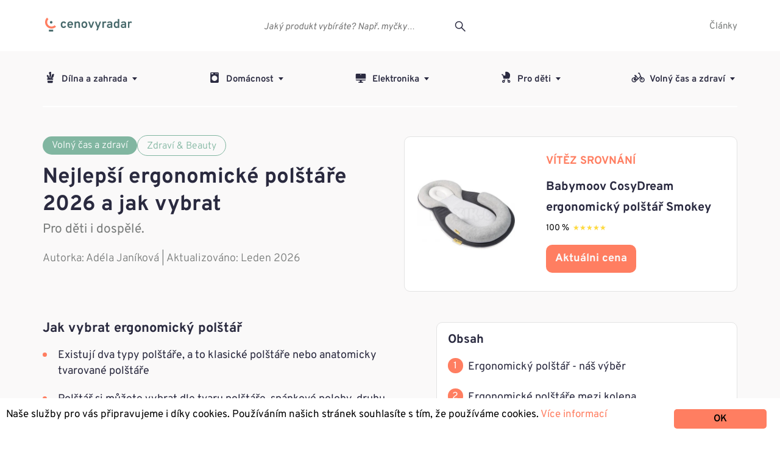

--- FILE ---
content_type: text/html; charset=UTF-8
request_url: https://cenovyradar.cz/recenze/ergonomicky-polstar
body_size: 14509
content:
<!DOCTYPE html>
<html lang="cz-cs">




	<head>
    <style>
        @font-face {
            font-family: 'Overpass';
            src: url('https://cenovyradar.cz/wp-content/themes/cenovyradar/fonts/Overpass-VariableFont_wght.ttf') format('truetype');
            font-weight: 100 900;
            font-style: normal;
        }

        @font-face {
            font-family: 'Overpass';
            src: url('https://cenovyradar.cz/wp-content/themes/cenovyradar/fonts/Overpass-Italic-VariableFont_wght.ttf') format('truetype');
            font-weight: 100 900;
            font-style: italic;
        }

        body {
            font-family: 'Overpass', sans-serif;
        }
    </style>
		<meta charset="UTF-8">
		<meta name="viewport" content="minimal-ui, width=device-width, initial-scale=1, user-scalable=no">
		<meta http-equiv="X-UA-Compatible" content="IE=edge" />
		<title>Nejlepší ergonomické polštáře 2026 » TOP výběr a srovnání</title>

        

		<link rel="shortcut icon" href="https://cenovyradar.cz/wp-content/themes/cenovyradar/img/index.ico" type="image/png" />
		<meta name='robots' content='max-image-preview:large' />

<!-- This site is optimized with the Yoast SEO plugin v11.2.1 - https://yoast.com/wordpress/plugins/seo/ -->
<meta name="description" content="Jak vybrat nejlepší ergonomický polštář ➤ Ortopedický, těhotenský, pěnový★ Podívejte se na náš rozmanitý výběr ✓ Inspirujte se."/>
<link rel="canonical" href="https://cenovyradar.cz/recenze/ergonomicky-polstar" />
<meta property="og:locale" content="en_US" />
<meta property="og:type" content="article" />
<meta property="og:title" content="Nejlepší ergonomické polštáře 2026 » TOP výběr a srovnání" />
<meta property="og:description" content="Jak vybrat nejlepší ergonomický polštář ➤ Ortopedický, těhotenský, pěnový★ Podívejte se na náš rozmanitý výběr ✓ Inspirujte se." />
<meta property="og:url" content="https://cenovyradar.cz/recenze/ergonomicky-polstar" />
<meta property="og:image" content="https://cenovyradar.cz/wp-content/uploads/2022/05/ergonomicky-polstar_947982722-558x372.jpg" />
<meta property="og:image:secure_url" content="https://cenovyradar.cz/wp-content/uploads/2022/05/ergonomicky-polstar_947982722-558x372.jpg" />
<meta name="twitter:card" content="summary_large_image" />
<meta name="twitter:description" content="Jak vybrat nejlepší ergonomický polštář ➤ Ortopedický, těhotenský, pěnový★ Podívejte se na náš rozmanitý výběr ✓ Inspirujte se." />
<meta name="twitter:title" content="Nejlepší ergonomické polštáře 2026 » TOP výběr a srovnání" />
<meta name="twitter:image" content="https://cenovyradar.cz/wp-content/uploads/2022/05/ergonomicky-polstar_947982722-558x372.jpg" />
<script type='application/ld+json' class='yoast-schema-graph yoast-schema-graph--main'>{"@context":"https://schema.org","@graph":[{"@type":"Organization","@id":"https://cenovyradar.cz/#organization","name":"","url":"https://cenovyradar.cz/","sameAs":[]},{"@type":"WebSite","@id":"https://cenovyradar.cz/#website","url":"https://cenovyradar.cz/","name":"","publisher":{"@id":"https://cenovyradar.cz/#organization"},"potentialAction":{"@type":"SearchAction","target":"https://cenovyradar.cz/?s={search_term_string}","query-input":"required name=search_term_string"}},{"@type":"WebPage","@id":"https://cenovyradar.cz/recenze/ergonomicky-polstar#webpage","url":"https://cenovyradar.cz/recenze/ergonomicky-polstar","inLanguage":"en-US","name":"Nejlep\u0161\u00ed ergonomick\u00e9 pol\u0161t\u00e1\u0159e 2023 \u00bb TOP v\u00fdb\u011br a srovn\u00e1n\u00ed","isPartOf":{"@id":"https://cenovyradar.cz/#website"},"image":{"@type":"ImageObject","@id":"https://cenovyradar.cz/recenze/ergonomicky-polstar#primaryimage","url":"https://cenovyradar.cz/wp-content/uploads/2022/05/ergonomicky-polstar_947982722.jpg","width":2121,"height":1414,"caption":"Mu\u017e s boles\u00ed kr\u010dn\u00ed p\u00e1te\u0159e v posteli"},"primaryImageOfPage":{"@id":"https://cenovyradar.cz/recenze/ergonomicky-polstar#primaryimage"},"datePublished":"2022-05-25T07:14:49+00:00","dateModified":"2023-06-20T13:14:20+00:00","description":"Jak vybrat nejlep\u0161\u00ed ergonomick\u00fd pol\u0161t\u00e1\u0159 \u27a4 Ortopedick\u00fd, t\u011bhotensk\u00fd, p\u011bnov\u00fd\u2605 Pod\u00edvejte se na n\u00e1\u0161 rozmanit\u00fd v\u00fdb\u011br \u2713 Inspirujte se."}]}</script>
<!-- / Yoast SEO plugin. -->

<link rel='dns-prefetch' href='//maxcdn.bootstrapcdn.com' />
<link rel='dns-prefetch' href='//s.w.org' />
		<script type="text/javascript">
			window._wpemojiSettings = {"baseUrl":"https:\/\/s.w.org\/images\/core\/emoji\/13.1.0\/72x72\/","ext":".png","svgUrl":"https:\/\/s.w.org\/images\/core\/emoji\/13.1.0\/svg\/","svgExt":".svg","source":{"concatemoji":"\/\/cenovyradar.cz\/wp-includes\/js\/wp-emoji-release.min.js"}};
			!function(e,a,t){var n,r,o,i=a.createElement("canvas"),p=i.getContext&&i.getContext("2d");function s(e,t){var a=String.fromCharCode;p.clearRect(0,0,i.width,i.height),p.fillText(a.apply(this,e),0,0);e=i.toDataURL();return p.clearRect(0,0,i.width,i.height),p.fillText(a.apply(this,t),0,0),e===i.toDataURL()}function c(e){var t=a.createElement("script");t.src=e,t.defer=t.type="text/javascript",a.getElementsByTagName("head")[0].appendChild(t)}for(o=Array("flag","emoji"),t.supports={everything:!0,everythingExceptFlag:!0},r=0;r<o.length;r++)t.supports[o[r]]=function(e){if(!p||!p.fillText)return!1;switch(p.textBaseline="top",p.font="600 32px Arial",e){case"flag":return s([127987,65039,8205,9895,65039],[127987,65039,8203,9895,65039])?!1:!s([55356,56826,55356,56819],[55356,56826,8203,55356,56819])&&!s([55356,57332,56128,56423,56128,56418,56128,56421,56128,56430,56128,56423,56128,56447],[55356,57332,8203,56128,56423,8203,56128,56418,8203,56128,56421,8203,56128,56430,8203,56128,56423,8203,56128,56447]);case"emoji":return!s([10084,65039,8205,55357,56613],[10084,65039,8203,55357,56613])}return!1}(o[r]),t.supports.everything=t.supports.everything&&t.supports[o[r]],"flag"!==o[r]&&(t.supports.everythingExceptFlag=t.supports.everythingExceptFlag&&t.supports[o[r]]);t.supports.everythingExceptFlag=t.supports.everythingExceptFlag&&!t.supports.flag,t.DOMReady=!1,t.readyCallback=function(){t.DOMReady=!0},t.supports.everything||(n=function(){t.readyCallback()},a.addEventListener?(a.addEventListener("DOMContentLoaded",n,!1),e.addEventListener("load",n,!1)):(e.attachEvent("onload",n),a.attachEvent("onreadystatechange",function(){"complete"===a.readyState&&t.readyCallback()})),(n=t.source||{}).concatemoji?c(n.concatemoji):n.wpemoji&&n.twemoji&&(c(n.twemoji),c(n.wpemoji)))}(window,document,window._wpemojiSettings);
		</script>
		<style type="text/css">
img.wp-smiley,
img.emoji {
	display: inline !important;
	border: none !important;
	box-shadow: none !important;
	height: 1em !important;
	width: 1em !important;
	margin: 0 .07em !important;
	vertical-align: -0.1em !important;
	background: none !important;
	padding: 0 !important;
}
</style>
	<link rel='stylesheet' id='ginger-style-css'  href='//cenovyradar.cz/wp-content/plugins/ginger/front/css/cookies-enabler.css' type='text/css' media='all' />
<link rel='stylesheet' id='fancybox-css'  href='//cenovyradar.cz/wp-content/themes/cenovyradar/js/fancybox/jquery.fancybox.css' type='text/css' media='all' />
<link rel='stylesheet' id='slick-css'  href='//cenovyradar.cz/wp-content/themes/cenovyradar/js/slick/slick.css' type='text/css' media='all' />
<link rel='stylesheet' id='perfect-scrollbar-css'  href='//cenovyradar.cz/wp-content/themes/cenovyradar/js/perfect-scrollbar/perfect-scrollbar.css' type='text/css' media='all' />
<link rel='stylesheet' id='main-css'  href='//cenovyradar.cz/wp-content/themes/cenovyradar/css/main.css?v=3&#038;ver=1.1.6' type='text/css' media='all' />
<link rel='stylesheet' id='font-awesome-css'  href='//maxcdn.bootstrapcdn.com/font-awesome/4.7.0/css/font-awesome.min.css' type='text/css' media='all' />
<script type='text/javascript' src='//cenovyradar.cz/wp-content/plugins/ginger/addon/analytics/gingeranalytics.min.js' id='ginger-analytics_script-js'></script>
<script type='text/javascript' src='//cenovyradar.cz/wp-content/plugins/ginger/front/js/cookies-enabler.min.js' id='ginger-cookies-enabler-js'></script>
<script type='text/javascript' src='//cenovyradar.cz/wp-includes/js/jquery/jquery.min.js' id='jquery-core-js'></script>
<script type='text/javascript' src='//cenovyradar.cz/wp-includes/js/jquery/jquery-migrate.min.js' id='jquery-migrate-js'></script>
<script type='text/javascript' id='jquery-js-after'>
jQuery(document).ready(function() {
	jQuery(".99011281bfa84c6a62b53897a133c18a").click(function() {
		jQuery.post(
			"https://cenovyradar.cz/wp-admin/admin-ajax.php", {
				"action": "quick_adsense_onpost_ad_click",
				"quick_adsense_onpost_ad_index": jQuery(this).attr("data-index"),
				"quick_adsense_nonce": "926ba71928",
			}, function(response) { }
		);
	});
});
</script>
<link rel="https://api.w.org/" href="https://cenovyradar.cz/wp-json/" /><link rel="alternate" type="application/json+oembed" href="https://cenovyradar.cz/wp-json/oembed/1.0/embed?url=https%3A%2F%2Fcenovyradar.cz%2Frecenze%2Fergonomicky-polstar" />
<link rel="alternate" type="text/xml+oembed" href="https://cenovyradar.cz/wp-json/oembed/1.0/embed?url=https%3A%2F%2Fcenovyradar.cz%2Frecenze%2Fergonomicky-polstar&#038;format=xml" />
            <script type="text/javascript">
        var ginger_logger = "Y";
        var ginger_logger_url = "https://cenovyradar.cz";
        var current_url = "https://cenovyradar.cz/recenze/ergonomicky-polstar";

        function gingerAjaxLogTime(status) {
            var xmlHttp = new XMLHttpRequest();
            var parameters = "ginger_action=time";
            var url= ginger_logger_url + "?" + parameters;
            xmlHttp.open("GET", url, true);

            //Black magic paragraph
            xmlHttp.setRequestHeader("Content-type", "application/x-www-form-urlencoded");

            xmlHttp.onreadystatechange = function() {
                if(xmlHttp.readyState == 4 && xmlHttp.status == 200) {
                    var time = xmlHttp.responseText;
                    gingerAjaxLogger(time, status);
                }
            }

            xmlHttp.send(parameters);
        }

        function gingerAjaxLogger(ginger_logtime, status) {
            console.log(ginger_logtime);
            var xmlHttp = new XMLHttpRequest();
            var parameters = "ginger_action=log&time=" + ginger_logtime + "&url=" + current_url + "&status=" + status;
            var url= ginger_logger_url + "?" + parameters;
            //console.log(url);
            xmlHttp.open("GET", url, true);

            //Black magic paragraph
            xmlHttp.setRequestHeader("Content-type", "application/x-www-form-urlencoded");

            xmlHttp.send(parameters);
        }

    </script>
            <style>
            .ginger_container.light {
             color: #000000;
                        }

                        a.ginger_btn.ginger-accept, a.ginger_btn.ginger-disable, .ginger_btn {
                background: #ff7e61 !important;
            }

            a.ginger_btn.ginger-accept:hover, a.ginger_btn.ginger-disable:hover, .ginger_btn {
                background: #ff7e61 !important;
            }

                                    a.ginger_btn {
                color: #000000 !important;
            }

                                    .ginger_container.light a {
             color: #ff7e61;
                        }

                                </style>
            <link rel="apple-touch-icon" sizes="57x57" href="https://cenovyradar.cz/wp-content/themes/cenovyradar/favico/apple-icon-57x57.png">
        <link rel="apple-touch-icon" sizes="60x60" href="https://cenovyradar.cz/wp-content/themes/cenovyradar/favico/apple-icon-60x60.png">
        <link rel="apple-touch-icon" sizes="72x72" href="https://cenovyradar.cz/wp-content/themes/cenovyradar/favico/apple-icon-72x72.png">
        <link rel="apple-touch-icon" sizes="76x76" href="https://cenovyradar.cz/wp-content/themes/cenovyradar/favico/apple-icon-76x76.png">
        <link rel="apple-touch-icon" sizes="114x114" href="https://cenovyradar.cz/wp-content/themes/cenovyradar/favico/apple-icon-114x114.png">
        <link rel="apple-touch-icon" sizes="120x120" href="https://cenovyradar.cz/wp-content/themes/cenovyradar/favico/apple-icon-120x120.png">
        <link rel="apple-touch-icon" sizes="144x144" href="https://cenovyradar.cz/wp-content/themes/cenovyradar/favico/apple-icon-144x144.png">
        <link rel="apple-touch-icon" sizes="152x152" href="https://cenovyradar.cz/wp-content/themes/cenovyradar/favico/apple-icon-152x152.png">
        <link rel="apple-touch-icon" sizes="180x180" href="https://cenovyradar.cz/wp-content/themes/cenovyradar/favico/apple-icon-180x180.png">
        <link rel="icon" type="image/png" sizes="192x192"  href="https://cenovyradar.cz/wp-content/themes/cenovyradar/favico/android-icon-192x192.png">
        <link rel="icon" type="image/png" sizes="32x32" href="https://cenovyradar.cz/wp-content/themes/cenovyradar/favico/favicon-32x32.png">
        <link rel="icon" type="image/png" sizes="96x96" href="https://cenovyradar.cz/wp-content/themes/cenovyradar/favico/favicon-96x96.png">
        <link rel="icon" type="image/png" sizes="16x16" href="https://cenovyradar.cz/wp-content/themes/cenovyradar/favico/favicon-16x16.png">
        <link rel="manifest" href="https://cenovyradar.cz/wp-content/themes/cenovyradar/favico/manifest.json">
        <meta name="msapplication-TileColor" content="#ffffff">
        <meta name="msapplication-TileImage" content="https://cenovyradar.cz/wp-content/themes/cenovyradar/favico/ms-icon-144x144.png">
        <meta name="theme-color" content="#ffffff">
		

		

<script type='text/javascript'>
window.__lo_site_id = 157397;

    (function() {
        var wa = document.createElement('script'); wa.type = 'text/javascript'; wa.async = true;
        wa.src = 'https://d10lpsik1i8c69.cloudfront.net/w.js';
        var s = document.getElementsByTagName('script')[0]; s.parentNode.insertBefore(wa, s);
      })();
</script> 
		
		





		
	</head>
	<body class="recommendation-template-default single single-recommendation postid-42861">
		<div id="page-body">
            <header class="website-header">
                <div class="container">
                    <a href="https://cenovyradar.cz" class="website-header__logo"></a>
                    <a href="" class="mobile-menu-button">
                        <i class="line line-1"></i>
                        <i class="line line-2"></i>
                        <i class="line line-3"></i>
                    </a>
                    <a href="" class="mobile-search-button"></a>

                    <div class="mobile-menu">
                        <div class="mobile-menu-categories">
                            <nav class="categories-menu"><ul class="menu"><li class="menu-item menu-item-type-taxonomy menu-item-object-product_category current-menu-item menu-item-has-children parent"><a href="https://cenovyradar.cz/product_category/dilna-a-zahrada"><i class="menu-item-icon"><img src="https://cenovyradar.cz/wp-content/uploads/2019/01/13-Plant-1.svg" class="attachment-full size-full" alt="" height="32" width="32"></i>Dílna a zahrada<span class="submenu-dropdown"></span></a><ul class="sub-menu"><li class="menu-item menu-item-type-taxonomy menu-item-object-product_category"><a href="https://cenovyradar.cz/product_category/auto-moto">Auto - moto</a></li><li class="menu-item menu-item-type-taxonomy menu-item-object-product_category"><a href="https://cenovyradar.cz/product_category/naradi">Nářadí</a></li><li class="menu-item menu-item-type-taxonomy menu-item-object-product_category"><a href="https://cenovyradar.cz/product_category/pomocnici-do-zahrady">Pomocníci do zahrady</a></li><li class="menu-item menu-item-type-taxonomy menu-item-object-product_category"><a href="https://cenovyradar.cz/product_category/zahrada">Zahrada</a></li><li class="menu-item menu-item-type-taxonomy menu-item-object-product_category"><a href="https://cenovyradar.cz/product_category/zahradni-nabytek">Zahradní nábytek</a></li></ul></li><li class="menu-item menu-item-type-taxonomy menu-item-object-product_category current-menu-item menu-item-has-children parent"><a href="https://cenovyradar.cz/product_category/domacnost"><i class="menu-item-icon"><img src="https://cenovyradar.cz/wp-content/uploads/2019/01/washing.png" class="attachment-full size-full" alt="" height="32" width="32"></i>Domácnost<span class="submenu-dropdown"></span></a><ul class="sub-menu"><li class="menu-item menu-item-type-taxonomy menu-item-object-product_category"><a href="https://cenovyradar.cz/product_category/bile-zbozi">Bílé zboží</a></li><li class="menu-item menu-item-type-taxonomy menu-item-object-product_category"><a href="https://cenovyradar.cz/product_category/nabytek">Nábytek</a></li><li class="menu-item menu-item-type-taxonomy menu-item-object-product_category"><a href="https://cenovyradar.cz/product_category/nadobi">Nádobí</a></li><li class="menu-item menu-item-type-taxonomy menu-item-object-product_category"><a href="https://cenovyradar.cz/product_category/ostatni">Ostatní</a></li><li class="menu-item menu-item-type-taxonomy menu-item-object-product_category"><a href="https://cenovyradar.cz/product_category/pomocnici-do-kuchyne">Pomocníci do kuchyně</a></li><li class="menu-item menu-item-type-taxonomy menu-item-object-product_category"><a href="https://cenovyradar.cz/product_category/uklid">Úklid</a></li><li class="menu-item menu-item-type-taxonomy menu-item-object-product_category"><a href="https://cenovyradar.cz/product_category/velke-spotrebice">Velké spotřebiče</a></li><li class="menu-item menu-item-type-taxonomy menu-item-object-product_category"><a href="https://cenovyradar.cz/product_category/voda-a-teplo">Voda a teplo</a></li></ul></li><li class="menu-item menu-item-type-taxonomy menu-item-object-product_category current-menu-item menu-item-has-children parent"><a href="https://cenovyradar.cz/product_category/elektronika"><i class="menu-item-icon"><img src="https://cenovyradar.cz/wp-content/uploads/2019/01/15-Monitor-1.svg" class="attachment-full size-full" alt="" height="32" width="32"></i>Elektronika<span class="submenu-dropdown"></span></a><ul class="sub-menu"><li class="menu-item menu-item-type-taxonomy menu-item-object-product_category"><a href="https://cenovyradar.cz/product_category/audio">Audio</a></li><li class="menu-item menu-item-type-taxonomy menu-item-object-product_category"><a href="https://cenovyradar.cz/product_category/bezpeci-elektronika">Bezpečí</a></li><li class="menu-item menu-item-type-taxonomy menu-item-object-product_category"><a href="https://cenovyradar.cz/product_category/pc">PC</a></li><li class="menu-item menu-item-type-taxonomy menu-item-object-product_category"><a href="https://cenovyradar.cz/product_category/prislusenstvi">Příslušenství</a></li></ul></li><li class="menu-item menu-item-type-taxonomy menu-item-object-product_category current-menu-item menu-item-has-children parent"><a href="https://cenovyradar.cz/product_category/pro-deti"><i class="menu-item-icon"><img src="https://cenovyradar.cz/wp-content/uploads/2019/01/12-Baby-stroller-1.svg" class="attachment-full size-full" alt="" height="32" width="32"></i>Pro děti<span class="submenu-dropdown"></span></a><ul class="sub-menu"><li class="menu-item menu-item-type-taxonomy menu-item-object-product_category"><a href="https://cenovyradar.cz/product_category/bezpeci">Bezpečí</a></li><li class="menu-item menu-item-type-taxonomy menu-item-object-product_category"><a href="https://cenovyradar.cz/product_category/cestovani">Cestování</a></li><li class="menu-item menu-item-type-taxonomy menu-item-object-product_category"><a href="https://cenovyradar.cz/product_category/hygiena">Hygiena</a></li><li class="menu-item menu-item-type-taxonomy menu-item-object-product_category"><a href="https://cenovyradar.cz/product_category/kojenecke-potreby">Kojenecké potřeby</a></li><li class="menu-item menu-item-type-taxonomy menu-item-object-product_category"><a href="https://cenovyradar.cz/product_category/zabava">Zábava</a></li></ul></li><li class="menu-item menu-item-type-taxonomy menu-item-object-product_category current-menu-item menu-item-has-children parent"><a href="https://cenovyradar.cz/product_category/volny-cas-a-zdravi"><i class="menu-item-icon"><img src="https://cenovyradar.cz/wp-content/uploads/2019/01/16-Bike-1.svg" class="attachment-full size-full" alt="" height="32" width="32"></i>Volný čas a zdraví<span class="submenu-dropdown"></span></a><ul class="sub-menu"><li class="menu-item menu-item-type-taxonomy menu-item-object-product_category"><a href="https://cenovyradar.cz/product_category/cyklistika">Cyklistika</a></li><li class="menu-item menu-item-type-taxonomy menu-item-object-product_category"><a href="https://cenovyradar.cz/product_category/fitness">Fitness</a></li><li class="menu-item menu-item-type-taxonomy menu-item-object-product_category"><a href="https://cenovyradar.cz/product_category/hobby">Hobby</a></li><li class="menu-item menu-item-type-taxonomy menu-item-object-product_category"><a href="https://cenovyradar.cz/product_category/mazlicci">Mazlíčci</a></li><li class="menu-item menu-item-type-taxonomy menu-item-object-product_category"><a href="https://cenovyradar.cz/product_category/outdoor-camping">Outdoor &amp; Camping</a></li><li class="menu-item menu-item-type-taxonomy menu-item-object-product_category"><a href="https://cenovyradar.cz/product_category/sport">Sport</a></li><li class="menu-item menu-item-type-taxonomy menu-item-object-product_category"><a href="https://cenovyradar.cz/product_category/zdravi-beauty">Zdraví &amp; Beauty</a></li><li class="menu-item menu-item-type-taxonomy menu-item-object-product_category"><a href="https://cenovyradar.cz/product_category/pece-o-telo">Péče o tělo</a></li><li class="menu-item menu-item-type-taxonomy menu-item-object-product_category"><a href="https://cenovyradar.cz/product_category/pece-o-vzhled">Péče o vzhled</a></li><li class="menu-item menu-item-type-taxonomy menu-item-object-product_category"><a href="https://cenovyradar.cz/product_category/zdravi">Zdraví</a></li></ul></li></ul></nav>                        </div>
                        <div class="mobile-menu-pages">
                            <nav id="top-menu-mobile" class="top-bar-menu"><ul id="menu-top-bar" class="menu"><li id="menu-item-358" class="menu-item menu-item-type-post_type menu-item-object-page current_page_parent menu-item-358"><a href="https://cenovyradar.cz/clanky">Články</a></li>
</ul></nav>                        </div>
                    </div>
                    
                                        <nav id="top-menu" class="top-bar-menu"><ul id="menu-top-bar-1" class="menu"><li class="menu-item menu-item-type-post_type menu-item-object-page current_page_parent menu-item-358"><a href="https://cenovyradar.cz/clanky">Články</a></li>
</ul></nav>                    
                    <div class="search-bar">
                        <div class="search-form" data-action="https://cenovyradar.cz/wp-admin/admin-ajax.php">
                            <input name="s" value="" type="text" placeholder="Jaký produkt vybíráte? Např. myčky…" data-mobile-placeholder="Jaký produkt vybíráte?" data-desktop-placeholder="Jaký produkt vybíráte? Např. myčky…" autocomplete="off" />
                            <input type="submit" value="" />
                            <div class="search-form-results"></div>
                        </div>
                    </div>
                </div>
            </header>

                        <header class="products-nav has-second-header">
                <div class="container">
                    <nav class="categories-menu"><ul class="menu"><li class="menu-item menu-item-type-taxonomy menu-item-object-product_category current-menu-item menu-item-has-children parent"><a href="https://cenovyradar.cz/product_category/dilna-a-zahrada"><i class="menu-item-icon"><img src="https://cenovyradar.cz/wp-content/uploads/2019/01/13-Plant-1.svg" class="attachment-full size-full" alt="" height="32" width="32"></i>Dílna a zahrada<span class="submenu-dropdown"></span></a><ul class="sub-menu"><li class="menu-item menu-item-type-taxonomy menu-item-object-product_category"><a href="https://cenovyradar.cz/product_category/auto-moto">Auto - moto</a></li><li class="menu-item menu-item-type-taxonomy menu-item-object-product_category"><a href="https://cenovyradar.cz/product_category/naradi">Nářadí</a></li><li class="menu-item menu-item-type-taxonomy menu-item-object-product_category"><a href="https://cenovyradar.cz/product_category/pomocnici-do-zahrady">Pomocníci do zahrady</a></li><li class="menu-item menu-item-type-taxonomy menu-item-object-product_category"><a href="https://cenovyradar.cz/product_category/zahrada">Zahrada</a></li><li class="menu-item menu-item-type-taxonomy menu-item-object-product_category"><a href="https://cenovyradar.cz/product_category/zahradni-nabytek">Zahradní nábytek</a></li></ul></li><li class="menu-item menu-item-type-taxonomy menu-item-object-product_category current-menu-item menu-item-has-children parent"><a href="https://cenovyradar.cz/product_category/domacnost"><i class="menu-item-icon"><img src="https://cenovyradar.cz/wp-content/uploads/2019/01/washing.png" class="attachment-full size-full" alt="" height="32" width="32"></i>Domácnost<span class="submenu-dropdown"></span></a><ul class="sub-menu"><li class="menu-item menu-item-type-taxonomy menu-item-object-product_category"><a href="https://cenovyradar.cz/product_category/bile-zbozi">Bílé zboží</a></li><li class="menu-item menu-item-type-taxonomy menu-item-object-product_category"><a href="https://cenovyradar.cz/product_category/nabytek">Nábytek</a></li><li class="menu-item menu-item-type-taxonomy menu-item-object-product_category"><a href="https://cenovyradar.cz/product_category/nadobi">Nádobí</a></li><li class="menu-item menu-item-type-taxonomy menu-item-object-product_category"><a href="https://cenovyradar.cz/product_category/ostatni">Ostatní</a></li><li class="menu-item menu-item-type-taxonomy menu-item-object-product_category"><a href="https://cenovyradar.cz/product_category/pomocnici-do-kuchyne">Pomocníci do kuchyně</a></li><li class="menu-item menu-item-type-taxonomy menu-item-object-product_category"><a href="https://cenovyradar.cz/product_category/uklid">Úklid</a></li><li class="menu-item menu-item-type-taxonomy menu-item-object-product_category"><a href="https://cenovyradar.cz/product_category/velke-spotrebice">Velké spotřebiče</a></li><li class="menu-item menu-item-type-taxonomy menu-item-object-product_category"><a href="https://cenovyradar.cz/product_category/voda-a-teplo">Voda a teplo</a></li></ul></li><li class="menu-item menu-item-type-taxonomy menu-item-object-product_category current-menu-item menu-item-has-children parent"><a href="https://cenovyradar.cz/product_category/elektronika"><i class="menu-item-icon"><img src="https://cenovyradar.cz/wp-content/uploads/2019/01/15-Monitor-1.svg" class="attachment-full size-full" alt="" height="32" width="32"></i>Elektronika<span class="submenu-dropdown"></span></a><ul class="sub-menu"><li class="menu-item menu-item-type-taxonomy menu-item-object-product_category"><a href="https://cenovyradar.cz/product_category/audio">Audio</a></li><li class="menu-item menu-item-type-taxonomy menu-item-object-product_category"><a href="https://cenovyradar.cz/product_category/bezpeci-elektronika">Bezpečí</a></li><li class="menu-item menu-item-type-taxonomy menu-item-object-product_category"><a href="https://cenovyradar.cz/product_category/pc">PC</a></li><li class="menu-item menu-item-type-taxonomy menu-item-object-product_category"><a href="https://cenovyradar.cz/product_category/prislusenstvi">Příslušenství</a></li></ul></li><li class="menu-item menu-item-type-taxonomy menu-item-object-product_category current-menu-item menu-item-has-children parent"><a href="https://cenovyradar.cz/product_category/pro-deti"><i class="menu-item-icon"><img src="https://cenovyradar.cz/wp-content/uploads/2019/01/12-Baby-stroller-1.svg" class="attachment-full size-full" alt="" height="32" width="32"></i>Pro děti<span class="submenu-dropdown"></span></a><ul class="sub-menu"><li class="menu-item menu-item-type-taxonomy menu-item-object-product_category"><a href="https://cenovyradar.cz/product_category/bezpeci">Bezpečí</a></li><li class="menu-item menu-item-type-taxonomy menu-item-object-product_category"><a href="https://cenovyradar.cz/product_category/cestovani">Cestování</a></li><li class="menu-item menu-item-type-taxonomy menu-item-object-product_category"><a href="https://cenovyradar.cz/product_category/hygiena">Hygiena</a></li><li class="menu-item menu-item-type-taxonomy menu-item-object-product_category"><a href="https://cenovyradar.cz/product_category/kojenecke-potreby">Kojenecké potřeby</a></li><li class="menu-item menu-item-type-taxonomy menu-item-object-product_category"><a href="https://cenovyradar.cz/product_category/zabava">Zábava</a></li></ul></li><li class="menu-item menu-item-type-taxonomy menu-item-object-product_category current-menu-item menu-item-has-children parent"><a href="https://cenovyradar.cz/product_category/volny-cas-a-zdravi"><i class="menu-item-icon"><img src="https://cenovyradar.cz/wp-content/uploads/2019/01/16-Bike-1.svg" class="attachment-full size-full" alt="" height="32" width="32"></i>Volný čas a zdraví<span class="submenu-dropdown"></span></a><ul class="sub-menu"><li class="menu-item menu-item-type-taxonomy menu-item-object-product_category"><a href="https://cenovyradar.cz/product_category/cyklistika">Cyklistika</a></li><li class="menu-item menu-item-type-taxonomy menu-item-object-product_category"><a href="https://cenovyradar.cz/product_category/fitness">Fitness</a></li><li class="menu-item menu-item-type-taxonomy menu-item-object-product_category"><a href="https://cenovyradar.cz/product_category/hobby">Hobby</a></li><li class="menu-item menu-item-type-taxonomy menu-item-object-product_category"><a href="https://cenovyradar.cz/product_category/mazlicci">Mazlíčci</a></li><li class="menu-item menu-item-type-taxonomy menu-item-object-product_category"><a href="https://cenovyradar.cz/product_category/outdoor-camping">Outdoor &amp; Camping</a></li><li class="menu-item menu-item-type-taxonomy menu-item-object-product_category"><a href="https://cenovyradar.cz/product_category/sport">Sport</a></li><li class="menu-item menu-item-type-taxonomy menu-item-object-product_category"><a href="https://cenovyradar.cz/product_category/zdravi-beauty">Zdraví &amp; Beauty</a></li><li class="menu-item menu-item-type-taxonomy menu-item-object-product_category"><a href="https://cenovyradar.cz/product_category/pece-o-telo">Péče o tělo</a></li><li class="menu-item menu-item-type-taxonomy menu-item-object-product_category"><a href="https://cenovyradar.cz/product_category/pece-o-vzhled">Péče o vzhled</a></li><li class="menu-item menu-item-type-taxonomy menu-item-object-product_category"><a href="https://cenovyradar.cz/product_category/zdravi">Zdraví</a></li></ul></li></ul></nav>                </div>
                            </header>
            
<div class="page-content-main recommendation-new">

    

    <div class="container">

        <section>
            <div class="recommendation-top row-container">
                <div class="col-left">
                    <div class="group-142">
                        
                            <div class="group-138">
                            <div class="rectangle-26"><a href="https://cenovyradar.cz/product_category/volny-cas-a-zdravi">Volný čas a zdraví</a></div>
                            </div>
                                    <div class="group-139">
                                        <div class="rectangle-26-1"><a href="https://cenovyradar.cz/product_category/zdravi-beauty">Zdraví &amp; Beauty</a></div>
                                    </div>
                    </div>

                    <h1 class="address">Nejlepší ergonomické polštáře 2026 a jak vybrat</h1>

                    <p>Pro děti i dospělé. </p>


                    <p class="author-line">Autorka: <a href="https://cenovyradar.cz/author/aj">Adéla Janíková</a> | Aktualizováno: Leden 2026</p>
                </div>
                <div class="col-right">
                    
                        <section class="product-box">
    <div class="product-box__image"><a class="heureka-hn-link" href="https://detske-zabrany.heureka.cz/babymoov-cosydream-ergonomicky-polstar-smokey/#utm_medium=affiliate&utm_campaign=22889&utm_content=Text%20link" data-trixam-positionid="63755" target="_blank" rel="nofollow"><img width="160" src="https://img-cdn.heureka.group/v1/273292ea-9b71-45e9-ba86-7fb521efe213.jpg?width=350&height=350" class="attachment-product-thumbnail size-product-thumbnail" alt=""></a></div>
    <div class="product-box__description">
        <div class="product-box__category">VÍTĚZ SROVNÁNÍ</div>
        <h5 class="product-box__item-title">Babymoov CosyDream ergonomický polštář Smokey</h5>

                <div class="text product-title-container">
            <span class="product-rating-percent">100 % </span>
                            <div class="star-ratings">
                <div class="fill-ratings" style="width: 100%;">
                    <span>★★★★★</span>
                </div>
                <div class="empty-ratings">
                    <span>★★★★★</span>
                </div>
                </div>        </div>
        
        <div class="product-box__price-section">
            <a href="https://detske-zabrany.heureka.cz/babymoov-cosydream-ergonomicky-polstar-smokey/#utm_medium=affiliate&utm_campaign=22889&utm_content=Text%20link" class="heureka-hn-link product-button product-box__button" data-trixam-positionid="63755" target="_blank" rel="nofollow">Aktuálni cena</a>
        </div>
    </div>
</section>
                        
                </div>
            </div>
        </section>

    </div>

    <section class="recommendation-article">

        <div class="container">
            <div class="article-with-toc clearfix">

                <article class="article-main editor-content">

                    <h3><span id="jak-vybrat-ergonomicky-polstar">Jak vybrat ergonomický polštář</span></h3><ul><li>Existují dva typy polštáře, a to klasické polštáře nebo anatomicky tvarované polštáře</li><li>Polštář si můžete vybrat dle tvaru polštáře, spánkové polohy, druhu náplně a dalších kritérií</li><li>Jestliže trpíte nějakým zdravotním problémem, je vhodné probrat typ polštáře s vašim lékařem</li></ul>

                    <div class="product-classification-and-selection clearfix">
                            <a href="/o-nas#vyber-produktu"><span>Informace o třídění a výběru produktů</span></a>
                    </div>
                </article>

                

                <aside class="article-side">
                    
                        <div class="toc-container">
                            <div class="toc-container__placeholder"></div>
                            <div class="toc-container__content">

                                <div class="progressBar">
                                    <div class="progressBarcontainer">
                                        <div class="progressBarValue ht "></div>
                                    </div>
                                </div>

                                <h3 id="expand_collapse_toc_btn" class="toc-expanded"><span>Obsah</span></h3>
                                <nav class="toc clearfix">
                                    <div class="fx-toc fx-toc-id-10599"><ul class="fx-toc-list level-1">
                                            
                                                <li>
                                                <a href="#ergonomicky-polstar">Ergonomický polštář - náš výběr</a>
                                                </li>
                                                <li>
                                                <a href="#ergonomicke-polstare-mezi-kolena">Ergonomické polštáře mezi kolena</a>
                                                </li>
                                                <li>
                                                <a href="#ergonomicke-polstare-z-pametove-peny">Ergonomické polštáře z paměťové pěny</a>
                                                </li>
                                                <li>
                                                <a href="#buyers-guide-title"><span id="jak-vybrat-ergonomicky-polstar">Jak vybrat ergonomický polštář</span></a>
                                                </li>
                                        </ul>
                                    </div>
                                </nav>
                            </div>
                        </div>
                    
                </aside>

                

                <article class="article-main editor-content">

                    <section class="recommendation-category-section">
    <h2 class="recommendation-category-title" id="ergonomicky-polstar">Ergonomický polštář - náš výběr</h2>
    <div class="recommendation-categories-container">
                <div class="rectangle-40 recommendation-category-container">
            <a class="image-1 heureka-hn-link" href="https://detske-zabrany.heureka.cz/babymoov-cosydream-ergonomicky-polstar-smokey/#utm_medium=affiliate&utm_campaign=22889&utm_content=Text%20link" data-trixam-positionid="63755" target="_blank" rel="nofollow"><img src="https://img-cdn.heureka.group/v1/273292ea-9b71-45e9-ba86-7fb521efe213.jpg?width=350&height=350" alt="Babymoov CosyDream ergonomický polštář Smokey"></a>
            <div class="flex-col">
                <div class="text product-title-container">
                    <a class="heureka-hn-link" href="https://detske-zabrany.heureka.cz/babymoov-cosydream-ergonomicky-polstar-smokey/#utm_medium=affiliate&utm_campaign=22889&utm_content=Text%20link" data-trixam-positionid="63755" target="_blank" rel="nofollow">
                    <span class="product-rating-percent">100 % </span>
                                        <div class="star-ratings">
                        <div class="fill-ratings" style="width: 100%;">
                            <span>★★★★★</span>
                        </div>
                        <div class="empty-ratings">
                            <span>★★★★★</span>
                        </div>
                    </div>                    </a>
                </div>
                <div class="product-name"><a class="heureka-hn-link" href="https://detske-zabrany.heureka.cz/babymoov-cosydream-ergonomicky-polstar-smokey/#utm_medium=affiliate&utm_campaign=22889&utm_content=Text%20link" data-trixam-positionid="63755" target="_blank" rel="nofollow">Babymoov CosyDream ergonomický polštář Smokey</a></div>
                                <a class="product-review-link" href="https://detske-zabrany.heureka.cz/babymoov-cosydream-ergonomicky-polstar-smokey/#recenze/#utm_medium=affiliate&utm_campaign=22889&utm_content=Text%20link">přečíst recenzi</a>
                                <div class="flex-row-1">
<!--                        <div class="specs-row">-->
<!--                            <span>Cena: </span>-->
<!--                            <span> --><!--</span>-->
<!--                        </div>-->
                                            <div class="specs-row">
                            <span>Výrobce:</span>
                            <span> BABYMOOV</span>
                            </div>                            <div class="specs-row">
                            <span>Druh zábrany:</span>
                            <span> postelové zábrany </span>
                            </div>                            <div class="specs-row">
                            <span>Barva:</span>
                            <span> šedé </span>
                            </div>                            <div class="specs-row">
                            <span>Materiál:</span>
                            <span> pěnové </span>
                            </div>                                    </div>
                                    <div class="additional-info">
                        <a class="show-more-link"><span>Zobrazit více</span></a>
                        <div class="flex-row-1 more-specs">
                                                                                        <div class="specs-row product-description">
                                    <span>Babymoov CosyDream ergonomický polštář Smokey je určen pro děti od 0 do 3 měsíců, vytvořený pro ležení na zádech. Tento 2v1 polštář kombinuje paměťovou pěnu a polohovací klín, který zajišťuje správnou polohu zád, hlavy a nohou, podpěrný a tvarovaný podhlavník zabraňuje deformaci hlavy. Rozměry 60 x 41 x 17 cm, váha 1 kg.</span>
                                </div>
                                                    </div>
                        <a class="show-less-link"><span>Zobrazit méně</span></a>
                    </div>
                
                <div class="group-73">
                    <a href="https://detske-zabrany.heureka.cz/babymoov-cosydream-ergonomicky-polstar-smokey/#utm_medium=affiliate&utm_campaign=22889&utm_content=Text%20link" class="product-button product-box__button heureka-hn-link" data-trixam-positionid="63755" target="_blank" rel="nofollow">Zjistit aktuální cenu</a>
                </div>
            </div>
        </div>        <div class="rectangle-40 recommendation-category-container">
            <a class="image-1 heureka-hn-link" href="https://polstare.heureka.cz/tempur-original-ergonomicky-polstar-50x31x8-5/#utm_medium=affiliate&utm_campaign=22889&utm_content=Text%20link" data-trixam-positionid="63755" target="_blank" rel="nofollow"><img src="https://img-cdn.heureka.group/v1/6fafae31-3c1a-4d22-b8a7-61d098885289.jpg?width=350&height=350" alt="Tempur Original ergonomický polštář 50x31x8/5"></a>
            <div class="flex-col">
                <div class="text product-title-container">
                    <a class="heureka-hn-link" href="https://polstare.heureka.cz/tempur-original-ergonomicky-polstar-50x31x8-5/#utm_medium=affiliate&utm_campaign=22889&utm_content=Text%20link" data-trixam-positionid="63755" target="_blank" rel="nofollow">
                    <span class="product-rating-percent"> </span>
                                        </a>
                </div>
                <div class="product-name"><a class="heureka-hn-link" href="https://polstare.heureka.cz/tempur-original-ergonomicky-polstar-50x31x8-5/#utm_medium=affiliate&utm_campaign=22889&utm_content=Text%20link" data-trixam-positionid="63755" target="_blank" rel="nofollow">Tempur Original ergonomický polštář 50x31x8/5</a></div>
                                <div class="flex-row-1">
<!--                        <div class="specs-row">-->
<!--                            <span>Cena: </span>-->
<!--                            <span> --><!--</span>-->
<!--                        </div>-->
                                            <div class="specs-row">
                            <span>Výrobce:</span>
                            <span> Tempur</span>
                            </div>                                    </div>
                                    <div class="additional-info">
                        <a class="show-more-link"><span>Zobrazit více</span></a>
                        <div class="flex-row-1 more-specs">
                                                                                        <div class="specs-row product-description">
                                    <span>Polštář Tempur Original Ergonomický ve velikosti S (50x31x8/5 cm) je navržen s ohledem na terapeutické pozice pro lepší spánek. Jeho tvar podporuje hlavu, šíji a ramena a napomáhá k narovnání páteře při spánku na boku. Rozměry zahrnují výšku 8 cm a spodní výšku 5 cm.</span>
                                </div>
                                                    </div>
                        <a class="show-less-link"><span>Zobrazit méně</span></a>
                    </div>
                
                <div class="group-73">
                    <a href="https://polstare.heureka.cz/tempur-original-ergonomicky-polstar-50x31x8-5/#utm_medium=affiliate&utm_campaign=22889&utm_content=Text%20link" class="product-button product-box__button heureka-hn-link" data-trixam-positionid="63755" target="_blank" rel="nofollow">Zjistit aktuální cenu</a>
                </div>
            </div>
        </div>    </div>
</section><section class="recommendation-category-section">
    <h2 class="recommendation-category-title" id="ergonomicke-polstare-mezi-kolena">Ergonomické polštáře mezi kolena</h2>
    <div class="recommendation-categories-container">
                <div class="rectangle-40 recommendation-category-container">
            <a class="image-1 heureka-hn-link" href="https://polstare.heureka.cz/romeo-ergonomicky-polstar-mezi-kolena-memory-bamboo-25x25x15/#utm_medium=affiliate&utm_campaign=22889&utm_content=Text%20link" data-trixam-positionid="63755" target="_blank" rel="nofollow"><img src="https://img-cdn.heureka.group/v1/62bb2e6a-a988-4d12-9d8d-d9687a3d940a.jpg?width=350&height=350" alt="Romeo Ergonomický polštář mezi kolena MEMORY BAMBOO 25x25x15"></a>
            <div class="flex-col">
                <div class="text product-title-container">
                    <a class="heureka-hn-link" href="https://polstare.heureka.cz/romeo-ergonomicky-polstar-mezi-kolena-memory-bamboo-25x25x15/#utm_medium=affiliate&utm_campaign=22889&utm_content=Text%20link" data-trixam-positionid="63755" target="_blank" rel="nofollow">
                    <span class="product-rating-percent">93 % </span>
                                        <div class="star-ratings">
                        <div class="fill-ratings" style="width: 93%;">
                            <span>★★★★★</span>
                        </div>
                        <div class="empty-ratings">
                            <span>★★★★★</span>
                        </div>
                    </div>                    </a>
                </div>
                <div class="product-name"><a class="heureka-hn-link" href="https://polstare.heureka.cz/romeo-ergonomicky-polstar-mezi-kolena-memory-bamboo-25x25x15/#utm_medium=affiliate&utm_campaign=22889&utm_content=Text%20link" data-trixam-positionid="63755" target="_blank" rel="nofollow">Romeo Ergonomický polštář mezi kolena MEMORY BAMBOO 25x25x15</a></div>
                                <a class="product-review-link" href="https://polstare.heureka.cz/romeo-ergonomicky-polstar-mezi-kolena-memory-bamboo-25x25x15/#recenze/#utm_medium=affiliate&utm_campaign=22889&utm_content=Text%20link">přečíst recenzi</a>
                                <div class="flex-row-1">
<!--                        <div class="specs-row">-->
<!--                            <span>Cena: </span>-->
<!--                            <span> --><!--</span>-->
<!--                        </div>-->
                                            <div class="specs-row">
                            <span>Výrobce:</span>
                            <span> Romeo</span>
                            </div>                            <div class="specs-row">
                            <span>Rozměry:</span>
                            <span> 25 x 15 cm</span>
                            </div>                            <div class="specs-row">
                            <span>Materiál výplně:</span>
                            <span> paměťová pěna </span>
                            </div>                            <div class="specs-row">
                            <span>Pro alergiky:</span>
                            <span> ano</span>
                            </div>                            <div class="specs-row">
                            <span>Materiál povlaku:</span>
                            <span> bambusové vlákno / polyester </span>
                            </div>                                    </div>
                                    <div class="additional-info">
                        <a class="show-more-link"><span>Zobrazit více</span></a>
                        <div class="flex-row-1 more-specs">
                                                                                        <div class="specs-row product-description">
                                    <span>Ergonomický polštář mezi kolena MEMORY BAMBOO je vyroben z viskoelastické pěny, která má dlouhodobější trvanlivost a lepší pružné a prodyšné vlastnosti než běžná pěna. Pěna reaguje na tělesnou teplotu a pokrývka je z bambusového vlákna (40%) a polyesteru (60%). Pohodlí je zajištěno přizpůsobením tvaru nohou, zmírněním tlaku na kolena a úlevou od bolesti. Rozměry polštáře jsou 25 x 25 x 15 cm a záruka činí 24 měsíců.</span>
                                </div>
                                                    </div>
                        <a class="show-less-link"><span>Zobrazit méně</span></a>
                    </div>
                
                <div class="group-73">
                    <a href="https://polstare.heureka.cz/romeo-ergonomicky-polstar-mezi-kolena-memory-bamboo-25x25x15/#utm_medium=affiliate&utm_campaign=22889&utm_content=Text%20link" class="product-button product-box__button heureka-hn-link" data-trixam-positionid="63755" target="_blank" rel="nofollow">Zjistit aktuální cenu</a>
                </div>
            </div>
        </div>        <div class="rectangle-40 recommendation-category-container">
            <a class="image-1 heureka-hn-link" href="https://rehabilitacni-pomucky.heureka.cz/modom-polstar-mezi-kolena-modry/#utm_medium=affiliate&utm_campaign=22889&utm_content=Text%20link" data-trixam-positionid="63755" target="_blank" rel="nofollow"><img src="https://img-cdn.heureka.group/v1/bac4544d-db24-419c-8399-18f091bb52c0.jpg?width=350&height=350" alt="Modom Polštář mezi kolena modrý"></a>
            <div class="flex-col">
                <div class="text product-title-container">
                    <a class="heureka-hn-link" href="https://rehabilitacni-pomucky.heureka.cz/modom-polstar-mezi-kolena-modry/#utm_medium=affiliate&utm_campaign=22889&utm_content=Text%20link" data-trixam-positionid="63755" target="_blank" rel="nofollow">
                    <span class="product-rating-percent">88 % </span>
                                        <div class="star-ratings">
                        <div class="fill-ratings" style="width: 88%;">
                            <span>★★★★★</span>
                        </div>
                        <div class="empty-ratings">
                            <span>★★★★★</span>
                        </div>
                    </div>                    </a>
                </div>
                <div class="product-name"><a class="heureka-hn-link" href="https://rehabilitacni-pomucky.heureka.cz/modom-polstar-mezi-kolena-modry/#utm_medium=affiliate&utm_campaign=22889&utm_content=Text%20link" data-trixam-positionid="63755" target="_blank" rel="nofollow">Modom Polštář mezi kolena modrý</a></div>
                                <a class="product-review-link" href="https://rehabilitacni-pomucky.heureka.cz/modom-polstar-mezi-kolena-modry/#recenze/#utm_medium=affiliate&utm_campaign=22889&utm_content=Text%20link">přečíst recenzi</a>
                                <div class="flex-row-1">
<!--                        <div class="specs-row">-->
<!--                            <span>Cena: </span>-->
<!--                            <span> --><!--</span>-->
<!--                        </div>-->
                                            <div class="specs-row">
                            <span>Výrobce:</span>
                            <span> Levnedarecky.cz</span>
                            </div>                            <div class="specs-row">
                            <span>Barva:</span>
                            <span> bílé </span>
                            </div>                                    </div>
                                    <div class="additional-info">
                        <a class="show-more-link"><span>Zobrazit více</span></a>
                        <div class="flex-row-1 more-specs">
                                                                                        <div class="specs-row product-description">
                                    <span>Polštář mezi kolena Modom je vyroben z paměťové pěny a má rozměry 25 x 20 x 15 cm. Je určený pro ležení na boku a má snižující účinek na napětí v kolenních kloubech a pocení nohou. Povlak polštáře, vyrobený z bavlny, je odnímatelný díky zipu.</span>
                                </div>
                                                    </div>
                        <a class="show-less-link"><span>Zobrazit méně</span></a>
                    </div>
                
                <div class="group-73">
                    <a href="https://rehabilitacni-pomucky.heureka.cz/modom-polstar-mezi-kolena-modry/#utm_medium=affiliate&utm_campaign=22889&utm_content=Text%20link" class="product-button product-box__button heureka-hn-link" data-trixam-positionid="63755" target="_blank" rel="nofollow">Zjistit aktuální cenu</a>
                </div>
            </div>
        </div>        <div class="rectangle-40 recommendation-category-container">
            <a class="image-1 heureka-hn-link" href="https://pomucky-pro-sebeobsluhu.heureka.cz/qmed-ortopedicky-polstar-mezi-kolena-knee-leg/#utm_medium=affiliate&utm_campaign=22889&utm_content=Text%20link" data-trixam-positionid="63755" target="_blank" rel="nofollow"><img src="https://img-cdn.heureka.group/v1/f024c01d-8705-48e5-9475-88d0fc4a2c04.jpg?width=350&height=350" alt="QMED Ortopedický polštář mezi kolena KNEE & LEG"></a>
            <div class="flex-col">
                <div class="text product-title-container">
                    <a class="heureka-hn-link" href="https://pomucky-pro-sebeobsluhu.heureka.cz/qmed-ortopedicky-polstar-mezi-kolena-knee-leg/#utm_medium=affiliate&utm_campaign=22889&utm_content=Text%20link" data-trixam-positionid="63755" target="_blank" rel="nofollow">
                    <span class="product-rating-percent">95 % </span>
                                        <div class="star-ratings">
                        <div class="fill-ratings" style="width: 95%;">
                            <span>★★★★★</span>
                        </div>
                        <div class="empty-ratings">
                            <span>★★★★★</span>
                        </div>
                    </div>                    </a>
                </div>
                <div class="product-name"><a class="heureka-hn-link" href="https://pomucky-pro-sebeobsluhu.heureka.cz/qmed-ortopedicky-polstar-mezi-kolena-knee-leg/#utm_medium=affiliate&utm_campaign=22889&utm_content=Text%20link" data-trixam-positionid="63755" target="_blank" rel="nofollow">QMED Ortopedický polštář mezi kolena KNEE & LEG</a></div>
                                <a class="product-review-link" href="https://pomucky-pro-sebeobsluhu.heureka.cz/qmed-ortopedicky-polstar-mezi-kolena-knee-leg/#recenze/#utm_medium=affiliate&utm_campaign=22889&utm_content=Text%20link">přečíst recenzi</a>
                                <div class="flex-row-1">
<!--                        <div class="specs-row">-->
<!--                            <span>Cena: </span>-->
<!--                            <span> --><!--</span>-->
<!--                        </div>-->
                                </div>
                                    <div class="additional-info">
                        <a class="show-more-link"><span>Zobrazit více</span></a>
                        <div class="flex-row-1 more-specs">
                                                                                        <div class="specs-row product-description">
                                    <span>Tomuto ortopedickému polštáři QMED KNEE & LEG mezi kolena je určen pro ležení na boku, kde pomáhá udržovat správnou anatomickou polohu stehenních kostí a pánev. Je možné jej použít ve dvou formách - uzavřené nebo otevřené. Rozměry činí 25 x 20 x 17 cm a hustota je 35 kg/m3.</span>
                                </div>
                                                    </div>
                        <a class="show-less-link"><span>Zobrazit méně</span></a>
                    </div>
                
                <div class="group-73">
                    <a href="https://pomucky-pro-sebeobsluhu.heureka.cz/qmed-ortopedicky-polstar-mezi-kolena-knee-leg/#utm_medium=affiliate&utm_campaign=22889&utm_content=Text%20link" class="product-button product-box__button heureka-hn-link" data-trixam-positionid="63755" target="_blank" rel="nofollow">Zjistit aktuální cenu</a>
                </div>
            </div>
        </div>    </div>
</section><section class="recommendation-category-section">
    <h2 class="recommendation-category-title" id="ergonomicke-polstare-z-pametove-peny">Ergonomické polštáře z paměťové pěny</h2>
    <div class="recommendation-categories-container">
                <div class="rectangle-40 recommendation-category-container">
            <a class="image-1 heureka-hn-link" href="https://polstare.heureka.cz/4home-bederni-polstar-z-pametove-peny-relax-40x35x12_5/#utm_medium=affiliate&utm_campaign=22889&utm_content=Text%20link" data-trixam-positionid="63755" target="_blank" rel="nofollow"><img src="https://img-cdn.heureka.group/v1/32e8d3d0-e020-4562-80e5-1200f1791507.jpg?width=350&height=350" alt="4Home Bederní polštář z paměťové pěny Relax 40x35x12,5"></a>
            <div class="flex-col">
                <div class="text product-title-container">
                    <a class="heureka-hn-link" href="https://polstare.heureka.cz/4home-bederni-polstar-z-pametove-peny-relax-40x35x12_5/#utm_medium=affiliate&utm_campaign=22889&utm_content=Text%20link" data-trixam-positionid="63755" target="_blank" rel="nofollow">
                    <span class="product-rating-percent">94 % </span>
                                        <div class="star-ratings">
                        <div class="fill-ratings" style="width: 94%;">
                            <span>★★★★★</span>
                        </div>
                        <div class="empty-ratings">
                            <span>★★★★★</span>
                        </div>
                    </div>                    </a>
                </div>
                <div class="product-name"><a class="heureka-hn-link" href="https://polstare.heureka.cz/4home-bederni-polstar-z-pametove-peny-relax-40x35x12_5/#utm_medium=affiliate&utm_campaign=22889&utm_content=Text%20link" data-trixam-positionid="63755" target="_blank" rel="nofollow">4Home Bederní polštář z paměťové pěny Relax 40x35x12,5</a></div>
                                <a class="product-review-link" href="https://polstare.heureka.cz/4home-bederni-polstar-z-pametove-peny-relax-40x35x12_5/#recenze/#utm_medium=affiliate&utm_campaign=22889&utm_content=Text%20link">přečíst recenzi</a>
                                <div class="flex-row-1">
<!--                        <div class="specs-row">-->
<!--                            <span>Cena: </span>-->
<!--                            <span> --><!--</span>-->
<!--                        </div>-->
                                            <div class="specs-row">
                            <span>Výrobce:</span>
                            <span> 4Home</span>
                            </div>                            <div class="specs-row">
                            <span>Materiál výplně:</span>
                            <span> paměťová pěna </span>
                            </div>                            <div class="specs-row">
                            <span>Paměťové:</span>
                            <span> ano</span>
                            </div>                                    </div>
                                    <div class="additional-info">
                        <a class="show-more-link"><span>Zobrazit více</span></a>
                        <div class="flex-row-1 more-specs">
                                                                                        <div class="specs-row product-description">
                                    <span>4Home Bederní polštář z paměťové pěny Relax 40x35x12,5 je navržen pro anatomické tvarování a podporu zad při sezení. Materiál polštáře je paměťová pěna, která se přizpůsobí tvaru páteře. Elastický pásek umožňuje snadné uchycení polštáře na opěradlo židle. Snímatelný potah s zipem lze prát v pračce.</span>
                                </div>
                                                    </div>
                        <a class="show-less-link"><span>Zobrazit méně</span></a>
                    </div>
                
                <div class="group-73">
                    <a href="https://polstare.heureka.cz/4home-bederni-polstar-z-pametove-peny-relax-40x35x12_5/#utm_medium=affiliate&utm_campaign=22889&utm_content=Text%20link" class="product-button product-box__button heureka-hn-link" data-trixam-positionid="63755" target="_blank" rel="nofollow">Zjistit aktuální cenu</a>
                </div>
            </div>
        </div>    </div>
</section>

                    <a href="https://www.heureka.cz/?h[fraze]=Ergonomický polštář#utm_medium=affiliate&utm_campaign=22889&utm_content=Text%20link" class="request_offer_button" target="_blank" rel="nofollow"><span>Zobrazit kompletní nabídku Ergonomický polštář</span></a>

                    <section class="toc-bg-section"><h2 id="buyers-guide-title">Jak vybrat ergonomický polštář</h2><div id="toc-buyers-guide"><div class='toc-buyers-guide-link'><a href="#typy">Typy</a></div><div class='toc-buyers-guide-link'><a href="#vypln">Výplň</a></div><div class='toc-buyers-guide-link'><a href="#zdravotni-stav">Zdravotní stav</a></div><div class='toc-buyers-guide-link'><a href="#spankova-poloha">Spánková poloha</a></div><div class='toc-buyers-guide-link'><a href="#funkce">Funkce</a></div><div class='toc-buyers-guide-link'><a href="#cena">Cena</a></div></div></section><h3><span id="typy">Typy</span></h3><p>Na trhu jsou polštáře různých typů a tvarů. Jsou to polštáře klasické a anatomické.</p><table class='normal'><tbody><tr><th><strong>Typ polštáře</strong></th><th><strong>Základní informace</strong></th></tbody></tr><tr><td><strong>Klasický tvar</strong></td><td>Nejběžnější, nejpoužívanější</td></tbody></tr><tr><td>&nbsp;</td><td>Mnoho velikostí</td></tbody></tr><tr><td>&nbsp;</td><td>Vhodné pro ty, kteří během spánku často mění polohu či spí na břiše</td></tbody></tr><tr><td><strong>Anatomický</strong></td><td>Polštář se speciálním tvarem</td></tbody></tr><tr><td>&nbsp;</td><td>Sleduje linii krku, hlavy a ramen</td></tbody></tr><tr><td>&nbsp;</td><td>Vhodný pro osoby, kteří preferují spaní na zádech či na boku</td></tbody></tr></table><div id="attachment_52859" class="wp-caption alignleft"><img width="558" height="372" src="https://cenovyradar.cz/wp-content/uploads/2022/05/ergonomicky-polstar_947982722-558x372.jpg" class="attachment-medium size-medium" alt="Muž s bolesí krční páteře v posteli" loading="lazy" srcset="https://cenovyradar.cz/wp-content/uploads/2022/05/ergonomicky-polstar_947982722-558x372.jpg 558w, https://cenovyradar.cz/wp-content/uploads/2022/05/ergonomicky-polstar_947982722-1020x680.jpg 1020w, https://cenovyradar.cz/wp-content/uploads/2022/05/ergonomicky-polstar_947982722-270x180.jpg 270w, https://cenovyradar.cz/wp-content/uploads/2022/05/ergonomicky-polstar_947982722-768x512.jpg 768w, https://cenovyradar.cz/wp-content/uploads/2022/05/ergonomicky-polstar_947982722-1536x1024.jpg 1536w, https://cenovyradar.cz/wp-content/uploads/2022/05/ergonomicky-polstar_947982722-2048x1365.jpg 2048w, https://cenovyradar.cz/wp-content/uploads/2022/05/ergonomicky-polstar_947982722-240x160.jpg 240w, https://cenovyradar.cz/wp-content/uploads/2022/05/ergonomicky-polstar_947982722-360x240.jpg 360w" sizes="(max-width: 558px) 100vw, 558px" /><p class="wp-caption-text">Díky ergonomickému polštáři předejdete bolesti krku, iStock / Paolo Cordoni</p></div><h3><span id="vypln">Výplň</span></h3><p>Výplň je velice důležitým parametrem u výběru polštáře. Na výběr máte z řady několika materiálů.</p><h4>Paměťová pěna</h4><p>Jde o <strong>nejběžnější</strong> a <strong>nejvhodnější</strong> materiál, který se přizpůsobí tělesné teplotě a také hmotnosti těla. U anatomicky tvarovaných polštářů je výplň tvořen jedním velkým kusem pěny. Tento materiál je převážně vhodný pro lidi trpící <strong>alergiemi </strong>nebo <strong>astmatem</strong>.</p><h4>Mikrovlákna Wellsleep® advanced</h4>
                                <section class="product-box">
    <div class="product-box__image"><a class="heureka-hn-link" href="https://detske-zabrany.heureka.cz/babymoov-cosydream-ergonomicky-polstar-smokey/#utm_medium=affiliate&utm_campaign=22889&utm_content=Text%20link" data-trixam-positionid="63755" target="_blank" rel="nofollow"><img width="160" src="https://img-cdn.heureka.group/v1/273292ea-9b71-45e9-ba86-7fb521efe213.jpg?width=350&height=350" class="attachment-product-thumbnail size-product-thumbnail" alt=""></a></div>
    <div class="product-box__description">
        <div class="product-box__category">Ergonomický polštář</div>
        <h5 class="product-box__item-title">Babymoov CosyDream ergonomický polštář Smokey</h5>

        
        <div class="product-box__price-section">
            <a href="https://detske-zabrany.heureka.cz/babymoov-cosydream-ergonomicky-polstar-smokey/#utm_medium=affiliate&utm_campaign=22889&utm_content=Text%20link" class="heureka-hn-link product-button product-box__button" data-trixam-positionid="63755" target="_blank" rel="nofollow">Aktuálni cena</a>
        </div>
    </div>
</section>
                                <p>Tento typ mikrovláken je velmi jemný, měkký a lehký. Vyznačují se svými <strong>tepelnými vlastnostmi</strong>, jsou příjemné na omak a zároveň také pohlcují minimální množství vlhkosti, to znamená, že jsou odolné vůči skvrnám. Jsou lehké a hřejivé, někteří mohou mít pocit, jako by obsahovali prachové peří. Tento materiál je vhodný pro jedince, kteří trpí nadměrným pocením. Je taktéž vhodný i pro alergiky.</p><h4>Tencel</h4><p>Je přírodní<strong> prodyšné vlákno</strong>. Tencel je měkký, pohodlný a praktický. V letních dnech vás ochladí v zimním zase naopak zahřeje. Je vhodný pro lidi, kteří se nadměrně potí.</p><h4>Gel</h4><p>Náplň těchto polštářů tvoří <strong>paměťová pěna a segmenty gelu</strong>, které jsou umístěny v oblasti páteře. Výhodou tohoto typu materiálu je především skvělá regulace teploty.<br /><div id="attachment_52860" class="wp-caption alignleft"><img width="558" height="372" src="https://cenovyradar.cz/wp-content/uploads/2022/05/ergonomicky-polstar_1408283672-558x372.jpg" class="attachment-medium size-medium" alt="Ergonomický polštář na posteli" loading="lazy" srcset="https://cenovyradar.cz/wp-content/uploads/2022/05/ergonomicky-polstar_1408283672-558x372.jpg 558w, https://cenovyradar.cz/wp-content/uploads/2022/05/ergonomicky-polstar_1408283672-1020x680.jpg 1020w, https://cenovyradar.cz/wp-content/uploads/2022/05/ergonomicky-polstar_1408283672-270x180.jpg 270w, https://cenovyradar.cz/wp-content/uploads/2022/05/ergonomicky-polstar_1408283672-768x512.jpg 768w, https://cenovyradar.cz/wp-content/uploads/2022/05/ergonomicky-polstar_1408283672-1536x1024.jpg 1536w, https://cenovyradar.cz/wp-content/uploads/2022/05/ergonomicky-polstar_1408283672-2048x1365.jpg 2048w, https://cenovyradar.cz/wp-content/uploads/2022/05/ergonomicky-polstar_1408283672-240x160.jpg 240w, https://cenovyradar.cz/wp-content/uploads/2022/05/ergonomicky-polstar_1408283672-360x240.jpg 360w" sizes="(max-width: 558px) 100vw, 558px" /><p class="wp-caption-text">Nejoblíbenější jsou polštáře vyrobené z paměťové pěny, iStock /</p></div><h3><span id="zdravotni-stav">Zdravotní stav</span></h3>
                                <section class="product-box">
    <div class="product-box__image"><a class="heureka-hn-link" href="https://polstare.heureka.cz/romeo-ergonomicky-polstar-mezi-kolena-memory-bamboo-25x25x15/#utm_medium=affiliate&utm_campaign=22889&utm_content=Text%20link" data-trixam-positionid="63755" target="_blank" rel="nofollow"><img width="160" src="https://img-cdn.heureka.group/v1/62bb2e6a-a988-4d12-9d8d-d9687a3d940a.jpg?width=350&height=350" class="attachment-product-thumbnail size-product-thumbnail" alt=""></a></div>
    <div class="product-box__description">
        <div class="product-box__category">Ergonomické polštáře mezi kolena</div>
        <h5 class="product-box__item-title">Romeo Ergonomický polštář mezi kolena MEMORY BAMBOO 25x25x15</h5>

        
        <div class="product-box__price-section">
            <a href="https://polstare.heureka.cz/romeo-ergonomicky-polstar-mezi-kolena-memory-bamboo-25x25x15/#utm_medium=affiliate&utm_campaign=22889&utm_content=Text%20link" class="heureka-hn-link product-button product-box__button" data-trixam-positionid="63755" target="_blank" rel="nofollow">Aktuálni cena</a>
        </div>
    </div>
</section>
                                <p>Díky správnému výběru ergonomického polštáře vám může pomoci ulevit od některých zdravotních problémů.</p><h4>Alergie na roztoče</h4><p>Lidé s alergií, by se měli obzvláště koukat na výplň polštářů. Nejméně vhodná výplň je peří. Vybírejte si polštáře vyplněné paměťovou pěnou či mikrovláknem Wellsleep.</p><h4>Bolesti krku</h4><p>Bolesti krku mohou mít mnoho příčin a jednou z nich mže být právě nevhodný polštář. Tento problém by se měl nejprve řešit s vašim lékařem. Pro většinu lidí s bolestí krku, je však z pravidla nejvhodnější <a href="https://cenovyradar.cz/recenze/ortopedicky-polstar">ortopedický polštář</a>.</p><h3><span id="spankova-poloha">Spánková poloha</span></h3>
                                <section class="product-box">
    <div class="product-box__image"><a class="heureka-hn-link" href="https://polstare.heureka.cz/4home-bederni-polstar-z-pametove-peny-relax-40x35x12_5/#utm_medium=affiliate&utm_campaign=22889&utm_content=Text%20link" data-trixam-positionid="63755" target="_blank" rel="nofollow"><img width="160" src="https://img-cdn.heureka.group/v1/32e8d3d0-e020-4562-80e5-1200f1791507.jpg?width=350&height=350" class="attachment-product-thumbnail size-product-thumbnail" alt=""></a></div>
    <div class="product-box__description">
        <div class="product-box__category">Ergonomické polštáře z paměťové pěny</div>
        <h5 class="product-box__item-title">4Home Bederní polštář z paměťové pěny Relax 40x35x12,5</h5>

        
        <div class="product-box__price-section">
            <a href="https://polstare.heureka.cz/4home-bederni-polstar-z-pametove-peny-relax-40x35x12_5/#utm_medium=affiliate&utm_campaign=22889&utm_content=Text%20link" class="heureka-hn-link product-button product-box__button" data-trixam-positionid="63755" target="_blank" rel="nofollow">Aktuálni cena</a>
        </div>
    </div>
</section>
                                <p>Důležité před výběrem anatomického polštáře je především také spánková poloha.</p><h4>Spánek na zádech</h4><p>Pokud u vás převažuje spánek především na zádech, je pro vás vhodným polštářem vyšší, středně měkký anatomického tvaru. Polštář musí držet páteř v přirozeně zakřivené poloze a podpírat ramena a krk.</p><h4>Spánek na břiše</h4><p>Jestliže u vás převládá spánek spíše na břiše, potřebujete měkký, nízký polštář, aby se vaše páteř příliš nenamáhala. Je třeba vybrat polštář naplněný hedvábím nebo mikrovlákny, který se přizpůsobí váze vašeho těla.</p><h4>Spánek na boku</h4>
                                <section class="product-box">
    <div class="product-box__image"><a class="heureka-hn-link" href="https://polstare.heureka.cz/tempur-original-ergonomicky-polstar-50x31x8-5/#utm_medium=affiliate&utm_campaign=22889&utm_content=Text%20link" data-trixam-positionid="63755" target="_blank" rel="nofollow"><img width="160" src="https://img-cdn.heureka.group/v1/6fafae31-3c1a-4d22-b8a7-61d098885289.jpg?width=350&height=350" class="attachment-product-thumbnail size-product-thumbnail" alt=""></a></div>
    <div class="product-box__description">
        <div class="product-box__category">Ergonomický polštář</div>
        <h5 class="product-box__item-title">Tempur Original ergonomický polštář 50x31x8/5</h5>

        
        <div class="product-box__price-section">
            <a href="https://polstare.heureka.cz/tempur-original-ergonomicky-polstar-50x31x8-5/#utm_medium=affiliate&utm_campaign=22889&utm_content=Text%20link" class="heureka-hn-link product-button product-box__button" data-trixam-positionid="63755" target="_blank" rel="nofollow">Aktuálni cena</a>
        </div>
    </div>
</section>
                                <p>Jestliže preferujete spánek na boku, potřebujete vyšší, pevnější, anatomicky tvarovaný polštář, který udrží vaše tělo ve správné poloze. Důležité při spánku na boku je, aby vám hlava nevisela ve vzduchu, proto potřebujete anatomický polštář, díky kterému budete mít správnou oporu pro hlavu, krk a ramena.</p><h4>Kombinace</h4><p>Jestliže jste ten typ, co mění při spánku polohy, potřebujete tomu přizpůsobit i váš polštář. Vyberete si ze středně měkkých a středně vysokých polštářů s pevnou a pružnou náplní.</p><div class="tippsbox"><div class="tippsboxtext"><h4 class="tippsbox-title">Víte, že&#8230;?</h4><p>Jestliže jste ten typ, co vždy při spánku na zádech začne chrápat, existují polštáře proti chrápání, které vaši problematice mohou pomoci.</p></div></div><h3><span id="funkce">Funkce</span></h3>
                                <section class="product-box">
    <div class="product-box__image"><a class="heureka-hn-link" href="https://rehabilitacni-pomucky.heureka.cz/modom-polstar-mezi-kolena-modry/#utm_medium=affiliate&utm_campaign=22889&utm_content=Text%20link" data-trixam-positionid="63755" target="_blank" rel="nofollow"><img width="160" src="https://img-cdn.heureka.group/v1/bac4544d-db24-419c-8399-18f091bb52c0.jpg?width=350&height=350" class="attachment-product-thumbnail size-product-thumbnail" alt=""></a></div>
    <div class="product-box__description">
        <div class="product-box__category">Ergonomické polštáře mezi kolena</div>
        <h5 class="product-box__item-title">Modom Polštář mezi kolena modrý</h5>

        
        <div class="product-box__price-section">
            <a href="https://rehabilitacni-pomucky.heureka.cz/modom-polstar-mezi-kolena-modry/#utm_medium=affiliate&utm_campaign=22889&utm_content=Text%20link" class="heureka-hn-link product-button product-box__button" data-trixam-positionid="63755" target="_blank" rel="nofollow">Aktuálni cena</a>
        </div>
    </div>
</section>
                                <p>Funkce anatomicky tvarovaných polštářů mohou být následující.</p><ul><li>Měl by podpírat páteř v přirozené poloze</li><li>Měl by odpovídat vaší spánkové poloze</li><li>Jestliže trpíte alergií, měl by splňovat i tyto požadavky</li><li>Měl by být pohodlný a flexibilní</li></ul><p>Jestliže jste celý život zvyklí na klasický polštář z peří nebo dutých vláken, mže být pro vás první noc na anatomicky tvarovaném polštáři <strong>nepříjemná</strong>. Tělo je celý život zvyklé na <strong>nesprávnou spánkovou polohu</strong> a najednou přijde náhlá změna, tělo bude reagovat. Zpravidla po týdnu si na nový polštář <strong>zvyknete</strong>.</p><h3><span id="cena">Cena</span></h3><ul><li>Ceny se v mnohém liší, můžete sehnat ergonomický polštář již od 600 Kč či méně.</li><li>Zlatá střední cesta i co se kvality týče jsou polštáře od 1 000 Kč.</li><li>Ty nejdražší můžete pořídit kolem 5 000 Kč.</li></ul>

                    <h3>Otázky a odpovědi</h3>
                        <h4>Výběr ergonomického polštáře?</h4>
                    <div>Ergonomický polštář lze vybrat dle mnoha kritérií. Dle jeho tvaru, velikosti, typu výplně a také spánkové polohy. Jestliže měníte během spánku polohu i pro vás je spoustu vhodných polštářů. Vybere si každý.
                    </div>
                        <h4>Polštář proti chrápání?</h4>
                    <div>Chrápáním trpí mnoho mužů i žen, Většinou se to stává při spánku na zádech. Jedná se pouze o typy polštářů, který bude vaši páteř udržovat ve správné poloze. 
                    </div>
                        <script type="application/ld+json">
                        {
                            "@context": "https://schema.org",
                            "@type": "FAQPage",
                            "mainEntity": [
                                
                                    {
                                    "@type": "Question",
                                    "name": "Výběr ergonomického polštáře?",
                                        "acceptedAnswer": {
                                            "@type": "Answer",
                                            "text": "Ergonomický polštář lze vybrat dle mnoha kritérií. Dle jeho tvaru, velikosti, typu výplně a také spánkové polohy. Jestliže měníte během spánku polohu i pro vás je spoustu vhodných polštářů. Vybere si každý."
                                        }
                                    }, 
                                    {
                                    "@type": "Question",
                                    "name": "Polštář proti chrápání?",
                                        "acceptedAnswer": {
                                            "@type": "Answer",
                                            "text": "Chrápáním trpí mnoho mužů i žen, Většinou se to stává při spánku na zádech. Jedná se pouze o typy polštářů, který bude vaši páteř udržovat ve správné poloze. "
                                        }
                                    }
                            ]
                        }
                    </script>

                    <section>
                        <a href="https://www.heureka.cz/?h[fraze]=Ergonomický polštář#utm_medium=affiliate&utm_campaign=22889&utm_content=Text%20link" class="request_offer_button" target="_blank" rel="nofollow">Zobrazit kompletní nabídku Ergonomický polštář</a>
                    </section>

                    <section class="popular-categories noslick">
                        <div class="crp_related  "><h3>Další recenze</h3><div class="popular-categories__content clearfix"><div class="popular-categories__col"><div class="popular-categories__col-inside"><div class="popular-categories__col-image"><img width="155" src="https://img-cdn.heureka.group/v1/2547f786-eef8-4891-908e-95ba612d58eb.jpg?width=350&height=350" class="attachment-product-thumbnail size-product-thumbnail" alt="" loading="lazy"></div><div class="popular-categories__col-text"><h4>Kapesní ohřívač</h4><a href="https://cenovyradar.cz/recenze/kapesni-ohrivac" class="box-link"></a></div></div></div><div class="popular-categories__col"><div class="popular-categories__col-inside"><div class="popular-categories__col-image"><img width="155" src="https://img-cdn.heureka.group/v1/5bf18044-db2e-4100-9603-9976f8609b98.jpg?width=350&height=350" class="attachment-product-thumbnail size-product-thumbnail" alt="" loading="lazy"></div><div class="popular-categories__col-text"><h4>Novorozenecká vložka</h4><a href="https://cenovyradar.cz/recenze/novorozenecka-vlozka" class="box-link"></a></div></div></div><div class="popular-categories__col"><div class="popular-categories__col-inside"><div class="popular-categories__col-image"><img width="155" src="https://img-cdn.heureka.group/v1/f49a0748-ed3f-49ca-995f-321c16b411e8.jpg?width=350&height=350" class="attachment-product-thumbnail size-product-thumbnail" alt="" loading="lazy"></div><div class="popular-categories__col-text"><h4>Biotin na vlasy</h4><a href="https://cenovyradar.cz/recenze/jak-vybrat-biotin-na-vlasy" class="box-link"></a></div></div></div><div class="popular-categories__col"><div class="popular-categories__col-inside"><div class="popular-categories__col-image"><img width="155" src="https://img-cdn.heureka.group/v1/eaa4e445-a1a3-42da-a720-9c68050c5d66.jpg?width=350&height=350" class="attachment-product-thumbnail size-product-thumbnail" alt="" loading="lazy"></div><div class="popular-categories__col-text"><h4>Mousepad</h4><a href="https://cenovyradar.cz/recenze/mousepad" class="box-link"></a></div></div></div></div><div class="crp_clear"></div></div>
                    </section>

                </article>
            </div>
        </div>
    </section>
</div>
			<footer class="website-footer">
				<div class="container clearfix">
										<div class="website-footer__left">
						<a href="https://cenovyradar.cz" class="website-footer__logo">cenovyradar</a>
						<div class="sep-stylized"></div>
						<div id="custom_html-2" class="widget_text widget_custom_html widget"><div class="textwidget custom-html-widget">Naším cílem je pomáhat s výběrem správného produktu pro každého z nás. Využíváme výsledky srovnávacích testů, porovnáváme recenze a detaily pro každý produkt. Pomáháme najít, co za to stojí.</div></div>					</div>
					<div class="website-footer__right">
							                    					</div>

					<div class="website-footer__mobile clearfix">
												<nav id="footer_bottom-menu-mobile" class="footer_bottom-menu"><ul id="menu-footer" class="menu"><li id="menu-item-468" class="menu-item menu-item-type-post_type menu-item-object-page menu-item-468"><a href="https://cenovyradar.cz/o-nas">O nás</a></li>
<li id="menu-item-196" class="menu-item menu-item-type-post_type menu-item-object-page menu-item-196"><a href="https://cenovyradar.cz/ochrana-osobnich-udaju">Ochrana osobních údajů</a></li>
</ul></nav>					</div>
				</div>

				<div class="container clearfix">
					<div class="website-footer__right">
	                    <nav id="footer_bottom-menu" class="footer_bottom-menu"><ul id="menu-footer-1" class="menu"><li class="menu-item menu-item-type-post_type menu-item-object-page menu-item-468"><a href="https://cenovyradar.cz/o-nas">O nás</a></li>
<li class="menu-item menu-item-type-post_type menu-item-object-page menu-item-196"><a href="https://cenovyradar.cz/ochrana-osobnich-udaju">Ochrana osobních údajů</a></li>
</ul></nav>					</div>
					<div class="website-footer__left">
						<div class="footer-copyright"><p>&copy; Cenovyradar, 2026. Všechna práva vyhrazena</p></div>
					</div>
				</div>
			</footer>
		</div>
		<script type='text/javascript' src='//cenovyradar.cz/wp-content/themes/cenovyradar/js/fancybox/jquery.fancybox.js' id='fancybox-js'></script>
<script type='text/javascript' src='//cenovyradar.cz/wp-content/themes/cenovyradar/js/slick/slick.js' id='slick-js'></script>
<script type='text/javascript' src='//cenovyradar.cz/wp-content/themes/cenovyradar/js/perfect-scrollbar/perfect-scrollbar.js' id='perfect-scrollbar-js'></script>
<script type='text/javascript' src='//cenovyradar.cz/wp-content/themes/cenovyradar/js/main.js' id='main-js'></script>
<script type='text/javascript' src='//cenovyradar.cz/wp-includes/js/comment-reply.min.js' id='comment-reply-js'></script>
<script type='text/javascript' src='//cenovyradar.cz/wp-includes/js/wp-embed.min.js' id='wp-embed-js'></script>
    
    <!-- Init the script -->
    <script>
        COOKIES_ENABLER.init({
            scriptClass: 'ginger-script',
            iframeClass: 'ginger-iframe',
            acceptClass: 'ginger-accept',
            disableClass: 'ginger-disable',
            dismissClass: 'ginger-dismiss',
            bannerClass: 'ginger_banner-wrapper',
            bannerHTML:
                document.getElementById('ginger-banner-html') !== null ?
                    document.getElementById('ginger-banner-html').innerHTML :
                    '<div class="ginger_banner bottom light ginger_container ginger_container--open">'
                                                            + '<a href="#" class="ginger_btn ginger-accept ginger_btn_accept_all">'
                    + 'OK'
                    + '<\/a>'
                    + '<p class="ginger_message">'
                    + '<!--googleoff: index-->Naše služby pro vás připravujeme i díky cookies. Používáním našich stránek souhlasíte s tím, že používáme cookies. <a rel=\"nofollow\" href=\"https://cenovyradar.cz/ochrana-osobnich-udaju\">Více informací<\/a><!--googleon: index-->'
                    + '</p>'
                                        + '<\/div>',
                                    cookieDuration: 365000,
                        eventScroll: false,
            scrollOffset: 20,
            clickOutside: false,
            cookieName: 'ginger-cookie',
            forceReload: false,
            iframesPlaceholder: true,
            iframesPlaceholderClass: 'ginger-iframe-placeholder',
            iframesPlaceholderHTML:
                document.getElementById('ginger-iframePlaceholder-html') !== null ?
                    document.getElementById('ginger-iframePlaceholder-html').innerHTML :
                    '<p><!--googleoff: index-->This website uses cookies.<!--googleon: index-->'
                    + '<a href="#" class="ginger_btn ginger-accept">OK</a>'
                    + '<\/p>'
        });
    </script>
    <!-- End Ginger Script -->

	<script async type="text/javascript" src="//serve.affiliate.heureka.cz/js/trixam.min.js"></script>
	</body>
</html>
<!-- *´¨)
     ¸.•´¸.•*´¨) ¸.•*¨)
     (¸.•´ (¸.•` ¤ Comet Cache is Fully Functional ¤ ´¨) -->

<!-- Cache File Version Salt:       n/a -->

<!-- Cache File URL:                https://cenovyradar.cz/recenze/ergonomicky-polstar -->
<!-- Cache File Path:               /cache/comet-cache/cache/https/cenovyradar-cz/recenze/ergonomicky-polstar.html -->

<!-- Cache File Generated Via:      HTTP request -->
<!-- Cache File Generated On:       Jan 18th, 2026 @ 3:28 pm UTC -->
<!-- Cache File Generated In:       1.34353 seconds -->

<!-- Cache File Expires On:         Jan 19th, 2026 @ 3:28 pm UTC -->
<!-- Cache File Auto-Rebuild On:    Jan 19th, 2026 @ 3:28 pm UTC -->

--- FILE ---
content_type: text/css
request_url: https://cenovyradar.cz/wp-content/themes/cenovyradar/css/main.css?v=3&ver=1.1.6
body_size: 18443
content:
html, body, div, span, applet, object, iframe,
h1, h2, h3, h4, h5, h6, p, blockquote, pre,
a, abbr, acronym, address, big, cite, code,
del, dfn, em, img, ins, kbd, q, s, samp,
small, strike, strong, sub, sup, tt, var,
b, u, i, center,
dl, dt, dd, ol, ul, li,
fieldset, form, label, legend,
table, caption, tbody, tfoot, thead, tr, th, td,
article, aside, canvas, details, embed, 
figure, figcaption, footer, header, hgroup, 
menu, nav, output, ruby, section, summary,
time, mark, audio, video {
    margin: 0;
    padding: 0;
    border: 0;
    font-size: 100%;
    font: inherit;
    vertical-align: baseline;
}
/* HTML5 display-role reset for older browsers */
article, aside, details, figcaption, figure, 
footer, header, hgroup, menu, nav, section {
    display: block;
}
body {
    line-height: 1;
}
ol, ul {
    list-style: none;
}
blockquote, q {
    quotes: none;
}
blockquote:before, blockquote:after,
q:before, q:after {
    content: '';
    content: none;
}
table {
    border-collapse: collapse;
    border-spacing: 0;
}
*:focus {
    outline: none;
}



html,
body {
    font: normal 21px/1.7142857 Overpass, sans-serif;
    color: #787b7a;
}
button {
    -moz-appearance: none;
    -webkit-appearance: none;
    appearance: none;
}
.container::after,
.clearfix::after {
    content: '';
    display: block;
    clear: both;
}
a {
    color: #ff7e61;
}
a:hover {
    opacity: .5;
    text-decoration: none;
}
h1 {
    font-size: 36px;
    font-weight: bold;
    color: #2a2a40;
}
h2 {
    font-size: 36px;
    font-weight: bold;
    color: #2a2a40;
}
h3 {
    font-size: 30px;
    font-weight: bold;
    color: #2a2a40;
}
h4 {
    font-size: 24px;
    font-weight: bold;
    color: #2a2a40;
}
h5 {
    font-size: 20px;
    font-weight: bold;
    color: #2a2a40;
}
h6 {
    font-size: 15px;
    font-weight: bold;
    color: #2a2a40;
}

.recommendation-article h1, .recommendation-article h2, .recommendation-article h3, .recommendation-article h4, .recommendation-article h5 {
    margin-top: 25px;
    margin-bottom: 0;
    line-height: 1.2em;
}

iframe {
    max-width: 100%;
    display: block;
}
.editor-content i {
    font-style: italic;
}
.editor-content b,
.editor-content strong {
    font-weight: bold;
}
.editor-content h3 {
    font-weight: bold;
    font-size: 22px;
    color: #2a2a3f;
}

.editor-content h2:first-child, .editor-content h3:first-child {
    letter-spacing: 0;
    line-height: 22px;
    margin-top: 0;
    color: var(--ebony-clay);
    font-family: var(--font-family-overpass);
    font-size: var(--font-size-xl);
    font-style: normal;
    font-weight: 700;
}

.editor-content p + h3, .editor-content div + h3, .editor-content ul + h3,  .editor-content section + h3,
.editor-content p + h4, .editor-content div + h4, .editor-content ul + h4,  .editor-content section + h4 {
    margin-top: 50px;
}
.editor-content > div {
    margin-top: 20px;
}
.editor-content h4 {
    position: relative;
    font-size: 20px;
    color: #2a2a3f;
}
.category-listing__subcategory-name::before {
    content: '';
    display: block;
    position: absolute;
    left: -17px;
    bottom: 19px;
    width: 7px;
    height: 7px;
    border-radius: 50%;
    background: #ff7e61;
}
.editor-content h5 {
    font-size: 24px;
}
.alignleft {
    float: left;
}

.wp-caption.alignleft {
    float: none;
}

.alignright {
    float: right;
}
.aligncenter {
    margin: 0 auto 10px;
}
input[type="text"] {
    font-family: Overpass, sans-serif;
    font-size: 18px;
}
#page-body {
    width: 100%;
    overflow: hidden;
}

body.author #page-body {
    background-color: #faf9f9;
}

.container {
    max-width: 1140px;
    margin: 0 auto;
}

.website-header__logo {
    width: 150px;
    height: 23px;
    display: block;
    background: url(../img/logo_default.svg) no-repeat center center;
    background-size: cover;
    text-indent: -9999px;
    float: left;
    margin: 29px 0 31px;
}
.top-bar-menu {
    float: right;
    font-size: 15px;
    margin: 31px 0 28px;
}
.top-bar-menu li {
    display: block;
    float: left;
    margin: 0 0 0 38px;
}
.top-bar-menu a {
    text-decoration: none;
    color: #787b7a;
}
.top-bar-menu a:hover {
    text-decoration: underline;
}

.products-nav {
    background: #faf9f9;
}
.categories-menu {
    font-size: 15px;
    font-weight: 600;
    padding: 34px 0 0;
    margin-bottom: -2px;
    position: relative;
}
.has-second-header .categories-menu {
    border-bottom: 2px solid #ffffff;
}
.categories-menu .menu {
    display: -webkit-box;
    display: -ms-flexbox;
    display: flex;
    -webkit-box-pack: justify;
        -ms-flex-pack: justify;
            justify-content: space-between;
    position: relative;
}
.categories-menu a {
    color: #2a2a40;
    text-decoration: none;
    display: block;
}
.categories-menu .menu > .menu-item > a {
    padding-left: 31px;
    padding-right: 20px;
    position: relative;
    white-space: nowrap;
}
.categories-menu .menu > .menu-item > a:hover,
.categories-menu .menu > .menu-item:hover > a {
    opacity: .5;
}
.categories-menu .menu .menu-item-icon {
    position: absolute;
    left: 0;
    top: 50%;
    margin-top: -16px;
    display: block;
    width: 24px;
    height: 24px;
}
.categories-menu .menu .menu-item-icon object,
.categories-menu .menu .menu-item-icon img,
.categories-menu .menu .menu-item-icon svg {
    max-width: 100%;
    height: auto;
    max-height: 100%
}
.categories-menu .menu .menu-item {
    position: relative;
}
.categories-menu .menu > .menu-item {
    padding-bottom: 33px;
    margin-bottom: 0;
    margin-left: 20px;
}
.categories-menu .menu > .menu-item:first-child {
    margin-left: 0;
}
.has-second-header .categories-menu .menu > .menu-item {
    margin-bottom: -2px;
}
.categories-menu .menu .menu-item.menu-item-has-children > a .submenu-dropdown {
    display: block;
    position: absolute;
    right: 0;
    top: 0;
    height: 100%;
    width: 20px;
}
.categories-menu .menu .menu-item.menu-item-has-children > a .submenu-dropdown::after {
    content: '';
    display: block;
    position: absolute;
    right: 4px;
    top: 50%;
    margin-top: -4px;
    border: 4px solid transparent;
    border-top: 5px solid #2a2a40;
}
.categories-menu .menu .menu-item.menu-item-has-children.submenu-open > a .submenu-dropdown::after {
    border-bottom: 5px solid #2a2a40;
    border-top: 4px solid transparent;
    margin-top: -8px;
}
.categories-menu .sub-menu {
    display: none;
    position: absolute;
    left: 0;
    top: 100%;
    margin-top: -2px;
    color: #2A2A40;
    background: #ffffff;
    padding: 4px 33px 22px;
    -webkit-box-shadow: 0 2px 17px 0 rgba(42,42,64,0.06);
            box-shadow: 0 2px 17px 0 rgba(42,42,64,0.06);
    border: 1px solid #EEEEEE;
    min-width: 500px;
    -webkit-column-count: 2;
            column-count: 2;
    z-index: 20;
    -webkit-animation: fadeInDown .35s;
            animation: fadeInDown .35s;
}
.categories-menu .menu-item:nth-child(5) > .sub-menu,
.categories-menu .menu-item:nth-child(6) > .sub-menu,
.categories-menu .menu-item:nth-child(7) > .sub-menu,
.categories-menu .menu-item:nth-child(8) > .sub-menu,
.categories-menu .menu-item:nth-child(9) > .sub-menu,
.categories-menu .menu-item:nth-child(10)  > .sub-menu{
    right: -40px;
    left: auto;
}
.categories-menu li:hover > .sub-menu {
    display: block;
}
@-webkit-keyframes fadeInDown {
    0% {
        opacity: 0;
        -webkit-transform: translateY(-20px);
        -ms-transform: translateY(-20px);
        transform: translateY(-20px)
    }
    100% {
        opacity: 1;
        -webkit-transform: translateY(0);
        -ms-transform: translateY(0);
        transform: translateY(0)
    }
}
@keyframes fadeInDown {
    0% {
        opacity: 0;
        -webkit-transform: translateY(-20px);
        -ms-transform: translateY(-20px);
        transform: translateY(-20px)
    }
    100% {
        opacity: 1;
        -webkit-transform: translateY(0);
        -ms-transform: translateY(0);
        transform: translateY(0)
    }
}
.categories-menu .sub-menu a {
    color: #2A2A40;
    white-space: nowrap;
}
.categories-menu .sub-menu a:hover {
    opacity: .5;
}
.categories-menu .menu .sub-menu .menu-item {
    padding-top: 17px;
}
.categories-menu .menu .menu-item-show-extended-menu {
    position: absolute;
    right: 0;
    top: 0;
}
.categories-menu .menu .menu-item-show-extended-menu a {
    padding-left: 0;
    padding-right: 0;
}
.categories-menu .menu.has-dropdown-menu .menu-item-show-extended-menu {
    position: relative;
}
.categories-menu .menu .menu-item.item-hidden {
    display: none;
}
.categories-menu .menu.is-dropdown-menu {
    display: block;
    position: absolute;
    right: -5px;
    top: 100%;
    z-index: 10;
    margin-top: 3px;
    padding: 15px 25px 2px 0;
    border: 1px solid #eeeeee;
    background: #ffffff;
    border-radius: 2px;
    -webkit-box-shadow: 0px 2px 17px 0px rgba(42, 42, 64, 0.06);
            box-shadow: 0px 2px 17px 0px rgba(42, 42, 64, 0.06);
    -webkit-animation: fadeInDown .35s;
            animation: fadeInDown .35s;
    display: none;
}
.categories-menu.dropdown-menu-open .menu.is-dropdown-menu {
    display: block;
}
.categories-menu .menu.is-dropdown-menu > .menu-item {
    padding-bottom: 13px;
}
.categories-menu .menu.is-dropdown-menu a {
    padding-right: 0;
}

.search-banner {
    padding: 85px 0 170px;
    text-align: center;
    background: #faf9f9 url(../img/bg-illustration.svg) no-repeat 50% 0;
}
.search-banner h2 {
    text-align: center;
}
.search-banner__form {
    position: relative;
    background: url(../img/pattern.svg) repeat-x 50% 50%;
    margin: 23px 0 0;
}
.search-form input[type="text"] {
    border: 1px solid rgb(238, 238, 238);
    border-radius: 2px;
    background-color: #ffffff;
    font-style: italic;
    padding: 32px 80px 32px 50px;
    width: 100%;
    -webkit-box-sizing: border-box;
            box-sizing: border-box;
}
.search-form.search-banner__form input[type="text"]:focus {
    border-color: #F6A390;
}
.search-banner__form input[type="text"]::-webkit-input-placeholder {
    color: #ff7e61;
}
.search-banner__form input[type="text"]::-moz-placeholder {
    color: #ff7e61;
}
.search-banner__form input[type="text"]:-ms-input-placeholder {
    color: #ff7e61;
}
.search-banner__form input[type="text"]:-moz-placeholder {
    color: #ff7e61;
}
.search-banner__form-body {
    width: 690px;
    margin: 0 auto;
    position: relative;
    -webkit-box-sizing: border-box;
            box-sizing: border-box;
    padding-left: 40px;
}
.search-form input[type="submit"] {
    position: absolute;
    background: #fff2ef url(../img/search.svg) no-repeat center center;
    border-radius: 2px;
    width: 62px;
    height: 62px;
    top: 50%;
    border: none;
    right: 14px;
    padding: 0;
    margin: -31px 0 0;
}
.search-form input[type="submit"]:hover {
}
.search-bar .search-form {
    position: relative;
    width: 357px;
}
.website-header .search-bar {
    margin: 0 0 0 358px;
    padding-top: 25px;
}
.error404 .website-header .search-bar,
.home .website-header .search-bar {
    display: none;
}
.website-header .search-form input[type="text"] {
    font-size: 15px;
    padding: 5px 50px 5px 5px;
    border: none;
    margin-left: 0;
}
.website-header .search-form input[type="submit"] {
    width: 32px;
    height: 32px;
    background-color: #ffffff;
    margin-top: -16px;
    background-image: url(../img/search-black.svg);
    background-size: 24px 24px;
}
.website-header .recommendations-page-link {
    float: right;
    margin: 32px 35px 0;
    font-size: 15px;
    font-weight: bold;
}
.search-form-results {
    position: absolute;
    left: 0;
    top: 100%;
    width: 100%;
    z-index: 100;
    text-align: left;
}
.lsr-results {
    background: #fff;
    margin: 24px -85px 0 -30px;
    -webkit-box-shadow: 0 2px 17px 0 rgba(42,42,64,0.06);
            box-shadow: 0 2px 17px 0 rgba(42,42,64,0.06);
    border-radius: 2px;
    padding: 24px 13px 24px 37px;
    position: relative;
}
.lsr-results-scroll {
    max-height: 330px;
    padding-right: 24px;
    overflow-y: auto;
    overflow-x: hidden;
    position: relative;
}
.lsr-group__title {
    color: #787B7A; 
    font-size: 15px;
    letter-spacing: 3.33px;
    line-height: 23px;
    text-transform: uppercase;
    font-weight: normal;
    margin: 0 0 3px;
}
.lsr-item {
    line-height: 1.2;
    margin: 0 0 5px;
}
.lsr-item a {
    color: #2A2A40;
    text-decoration: none;
    font-size: 15px;
}
.lsr-item a:hover {
    opacity: .5;
}
.lsr-group + .lsr-group {
    border-top: 2px solid #faf9f9;
    margin-top: 18px;
    padding-top: 19px;
}
.lsr-item--product .lsr-item__link {
    display: -webkit-box;
    display: -ms-flexbox;
    display: flex;
    -webkit-box-align: center;
        -ms-flex-align: center;
            align-items: center;
}
.lsr-item__image {
    display: -webkit-box;
    display: -ms-flexbox;
    display: flex;
    -webkit-box-align: center;
        -ms-flex-align: center;
            align-items: center;
    -webkit-box-pack: center;
        -ms-flex-pack: center;
            justify-content: center;
    height: 60px;
    width: 90px;
    border: 1px solid #EEEEEE;
    border-radius: 2px;
    -webkit-box-sizing: border-box;
            box-sizing: border-box;
    padding: 5px 10px;
    overflow: hidden;
}
.lsr-item__image img {
    display: block;
    width: 100%;
    height: auto;
    max-height: 100%;
    width: auto;
    margin: 0 auto;
}
.lsr-item__title,
.lsr-item__heading {
    display: block;
}
.lsr-item--product {
    margin: 7px 0;
}
.lsr-item--product .lsr-item__title {
    color: #787b7a;
}
.lsr-item__heading {
    color: #2a2a40;
    font-weight: bold;
    margin-top: 2px;
}
.lsr-item__title-wrap {
    margin-left: 22px;
}
.lsr-group__title--no-results {
    letter-spacing: 0;
}
.lsr-results .ps__thumb-y {
    background-color: #e9e9ec;
    width: 8px;
}
.lsr-results .ps__rail-y {
    opacity: 1;
}
.search-banner__form .lsr-results {
    margin: 0 0 0 41px;
}
.search-form.loading input[type="submit"] {
    background-image: url(../img/search-loading-color.svg);
    background-size: 36px 36px;
}
.website-header .search-form.loading input[type="submit"] {
    background-image: url(../img/search-loading.svg);
}

.our-features {
    margin: 50px 0 0;
}
.our-features__col {
    text-align: center;
    width: 26%;
    float: left;
    margin: 0 3.2%;
    font-size: 18px;
    line-height: 1.666667em;
}
.our-features__col:nth-child(3n+2) {
    margin: 0 4.6%;
}
.our-features__col-image {
    height: 209px;
    display: -webkit-box;
    display: -ms-flexbox;
    display: flex;
    -webkit-box-align: center;
        -ms-flex-align: center;
            align-items: center;
    -webkit-box-pack: center;
        -ms-flex-pack: center;
            justify-content: center;
    margin: 0 0 5px;
}
.our-features__col-text h4 {
    margin: 0 0 11px;
}

.popular-categories {
    text-align: center;
    margin-top: 35px;
}

.single-recommendation .popular-categories__content {
    margin: 0;
    font-size: 0;
    display: flex;
    flex-direction: row;
    flex-wrap: wrap;
    gap: 15px;
}

.home .popular-categories {
    margin-top: 65px;
}
.popular-categories h3 {
    margin-bottom: .95em;
}

.single-recommendation .wp-caption {
    flex-direction: column;
}

.single-recommendation .popular-categories h3 {
    margin-bottom: 20px;
    font-size: 22px;
    text-align: left;
    color: #2a2a3f;
}

.popular-categories__content {
    margin: 0 -12px;
    font-size: 0;
}
.popular-categories__col {
    display: inline-block;
    vertical-align: top;
    padding: 0 12px;
}
.popular-categories__col-inside {
    width: 266px;
    border: 1px solid #eeeeee;
    text-align: center;
    -webkit-box-sizing: border-box;
            box-sizing: border-box;
    position: relative;
    font-size: 21px;
    margin: 0 auto;
}
.popular-categories__col-image {
    height: 224px;
    padding: 20px 20px;
    text-align: center;
    display: -webkit-box;
    display: -ms-flexbox;
    display: flex;
    -webkit-box-align: center;
        -ms-flex-align: center;
            align-items: center;
    -webkit-box-pack: center;
        -ms-flex-pack: center;
            justify-content: center;
    border-bottom: 1px solid #eeeeee;
}
.popular-categories__col-image img {
    max-width: 100%;
    height: auto;
}
.popular-categories__col-text {
    background: #faf9f9;
    display: -webkit-box;
    display: -ms-flexbox;
    display: flex;
    -webkit-box-align: center;
        -ms-flex-align: center;
            align-items: center;
    -webkit-box-pack: center;
        -ms-flex-pack: center;
            justify-content: center;
    -webkit-box-orient: vertical;
    -webkit-box-direction: normal;
        -ms-flex-direction: column;
            flex-direction: column;
    font-size: 15px;
    line-height: 1.4em;
    height: 137px;
    padding: 10px 15px 20px;
    -webkit-box-sizing: border-box;
            box-sizing: border-box;
}
.popular-categories__col-text h4 {
    font-size: 15px;
    margin: 0 0 9px;
}
.popular-categories__col-text h4,
.popular-categories__col-text p {
    width: 100%;
}






.single-recommendation .popular-categories__col-inside {
    align-items: center;
    background-color: var(--white-ffffff);
    border: 0.75px solid;
    border-color: var(--ebb);
    border-radius: 10px;
    display: flex;
    flex-direction: column;
    gap: 13px;
    min-height: 139px;
    padding: 7.8px 7.8px;
    width: auto;
    height: 100%;
}
.single-recommendation .popular-categories__col-image {
    height: auto;
    text-align: center;
    padding: 5px 0;
    border-bottom: none;
}
.single-recommendation .popular-categories__col-image img {
    height: 63px;
    object-fit: contain;
    width: 67px;
}
.single-recommendation .popular-categories__col-text {
    flex: 1;
    height: auto;
    background-color: #fff;
    display: -webkit-box;
    display: -ms-flexbox;
    display: flex;
    align-items: center;
    flex-direction: column;
    font-size: 15px;
    line-height: 1.4em;
    box-sizing: border-box;
    justify-content: flex-start;
    padding: 5px 10px 5px;
}
.single-recommendation .popular-categories__col-text h4 {
    font-size: 16px;
    margin: 0 0 9px;
    color: var(--salmon);
    font-family: var(--font-family-overpass);
    font-style: normal;
    font-weight: 400;
    letter-spacing: 0;
    line-height: 18px;
    margin-right: 0;
    text-align: center;
}

.box-link {
    position: absolute;
    left: 0;
    top: 0;
    width: 100%;
    height: 100%;
    display: block;
    background: #ffffff;
    opacity: 0;
}
.box-link:hover {
    opacity: .5;
}

.products-articles {
    margin: 82px 0 0;
}
.home-featured-product__box {
    float: left;
    width: 450px;
}
.home-featured-product__box-image {
    border: 1px solid #eeeeee;
    padding: 20px 20px;
    text-align: center;
    display: -webkit-box;
    display: -ms-flexbox;
    display: flex;
    -webkit-box-align: center;
        -ms-flex-align: center;
            align-items: center;
    -webkit-box-pack: center;
        -ms-flex-pack: center;
            justify-content: center;
    height: 450px;
    -webkit-box-sizing: border-box;
            box-sizing: border-box;
    border-radius: 2px 2px 0 0;
}
.home-featured-product__box-image img {
    width: auto;
    height: auto;
    max-width: 100%;
    max-height: 100%;
}
.home-featured-product__box-text {
    background: #faf9f9;
    text-align: center;
    padding: 25px 30px 37px;
    border-radius: 0 0 2px 2px;
}
.home-featured-product__box-text p {
    font-size: 18px;
}
.home-featured-product__article {
    float: right;
    width: 520px;
    margin-right: 80px;
    margin-top: 45px;
    padding-top: 95px;
    position: relative;
}
.home-featured-product__article::before {
    content: '';
    display: block;
    position: absolute;
    padding-left: 5px;
    left: -5px;
    top: 10px;
    width: 100%;
    height: 20px;
    background: url(../img/pattern.svg) no-repeat 0 50%;
}
.home-featured-product__box-text .product-button {
    margin: 12px 0 0;
}
.product-button {
    color: #faf9f9;
    text-decoration: none;
    display: inline-block;
    background: #ff7e61;
    padding: 21px 34px 16px;
    font-size: 24px;
    font-weight: 800;
    border-radius: 2px;
}
.product-button:hover {
    background-color: #81b6a1;
}
.home-featured-product__category {
    text-transform: uppercase;
    font-size: 15px;
    color: #ff7e61;
}
.home-featured-product__article h2,
.home-featured-product__article h3,
.home-featured-product__article h4 {
    margin: 54px 0 25px;
}
.home-featured-product__article a {
    margin: 31px 0 0;
    display: inline-block;
    font-weight: bold;
}
.home-featured-product__article a:hover {
    text-decoration: none;
}
.home-text-section {
    margin: 137px 0 0;
}
.home-text-section__content {
    width: 400px;
    float: left;
}
.home-text-section h3 {
    line-height: 1.2em;
    margin-bottom: 15px;
    max-width: 400px;
}

.home-text-section__content {
    width: 540px;
    float: left;
}
.home-text-section__image {
    float: right;
    margin: -30px 0 0;
    width: 530px;
    text-align: left;
}
.home-featured-product {
    margin-top: 80px;
}
.home-text-section + .home-featured-product {
    margin-top: 100px;
}

.all-products-az__bar {
    background: #faf9f9;
    position: relative;
    padding: 8px 13px 2px;
    display: -webkit-box;
    display: -ms-flexbox;
    display: flex;
    text-align: center;
    -webkit-box-align: center;
        -ms-flex-align: center;
            align-items: center;
    font-size: 15px;
    text-transform: uppercase;
    border-radius: 2px;
}
.all-products-az__bar--tablet {
    display: none;
}
.all-products-az__bar a {
    display: block;
    white-space: nowrap;
    text-decoration: none;
    -webkit-box-flex: 1;
        -ms-flex: 1;
            flex: 1;
}
.all-products-az__bar a.current {
    text-decoration: none;
    color: #2a2941;
}
.all-products-az {
    margin: 81px 0 0;
}
.all-products-az h3 {
    text-align: center;
    margin-bottom: 24px;
}
.all-products-az__list {
    font-size: 18px;
    -webkit-column-count: 4;
            column-count: 4;
    margin: 36px 0 0;
}
.all-products-az__list a {
    text-decoration: none;
    color: #787b7a;
}
.all-products-az__list a:hover {
    color: #ff7e61;
}
.all-products-az__product {
    margin: 0 0 12px;
}
.all-products-az__product.hidden {
    display: none;
}
.all-products-az__bar #magic-line {
    display: block;
    position: absolute;
    height: 3px;
    bottom: 0;
    background: #2A2A40;
}


.website-footer {
    background: #486A6C;
    margin-top: 50px;
    padding-top: 40px;
    padding-bottom: 50px;
}
.website-footer__logo {
    display: inline-block;
    font-size: 24px;
    font-weight: 500;
    color: #fff;
    text-decoration: none;
    margin-bottom: 16px;
}
.website-footer__logo:hover {
    color: #ff7e61;
}
.sep-stylized {
    height: 20px;
    background: url(../img/pattern_new.svg) no-repeat;
    width: 530px;
    background-size: 200px;
}
.website-footer__left {
    width: 45%;
    float: left;
}
.website-footer__right {
    width: 30%;
    float: right;
}
.website-footer__left .textwidget {
    line-height: 24px;
    margin: 50px 0 0;
    font-size: 18px;
    color: #fff;
    font-weight: 300;
}
.website-footer__right {
    font-size: 15px;
    text-align: right;
}
.website-footer__right a {
    text-decoration: underline;
    font-size: 18px;
    color: #fff;
}
.website-footer__right .menu li {
    display: inline-block;
    margin: 0 20px;
}
.footer-menu {
    margin-top: 8px;
}
.footer_bottom-menu,
.footer-copyright {
    margin: 60px 0 0;
    font-size: 18px;
    color: #fff;
}
.footer-copyright {
    opacity: 0.5;
}
.website-footer__right a:hover {
    text-decoration: underline;
}
.website-footer .recommendations-page-link {
    margin: 76px 0 0 18px;
    font-size: 15px;
    font-weight: bold;
    color: #ff7e61;
    display: inline-block;
    text-decoration: underline;
}
.website-footer .recommendations-page-link:hover,
.recommendations-page-link:hover {
    text-decoration: none;
}
.blog .website-footer__right,
.single-post .website-footer__right {
    text-align: left;
    width: 25%;
}



.intro-products-list {
    background: #faf9f9;
    padding: 43px 0 60px;
    margin: 0 0 51px;
}
.intro-products-list .slick-track {
    display: flex;
}
.intro-products-list .slick-track .slick-slide {
    height: inherit;
}
.intro-products-list .slick-track .slick-slide > div, .intro-products-list .slick-track .slick-slide .intro-products-list__table-item {
    height: 100%;
}
.intro-products-list__inside {
    margin: 0 275px;
    text-align: center;
    position: relative;
}
.intro-products-list__inside::before,
.intro-products-list__inside::after {
    content: '';
    display: block;
    position: absolute;
    width: 220px;
    height: 20px;
    background: url(../img/pattern.svg) no-repeat -36px 50%;
    top: 17px;
}
.intro-products-list__inside::before {
    left: -271px;
    display: none;
}
.intro-products-list__inside::after {
    -webkit-transform: scaleX(-1);
        -ms-transform: scaleX(-1);
            transform: scaleX(-1);
    right: -280px;
    display: none;
}
.intro-products-list__inside p {
    font-size: 21px;
    line-height: 30px;
}
.intro-products-list__table-item-content-link {
    position: relative;
    width: 100%;
}
.intro-products-list__table-box-link {
    position: absolute;
    left: 0;
    top: 0;
    width: 100%;
    height: 100%;
    opacity: 0;
    background: #ffffff;
}
.intro-products-list__table-box-link:hover {
    opacity: .2;
}
.intro-products-list__table-item-content {
    width: 265px;
    background: #ffffff;
    border: 1px solid #eeeeee;
    border-radius: 2px;
    text-align: center;
    padding: 0 0 33px;
    -webkit-box-sizing: border-box;
            box-sizing: border-box;
    height: 100%;
    display: flex;
    flex-direction: column;
    align-items: center;
    align-content: space-between;
}
.intro-products-list__table-item {
    display: none;
}
.intro-products-list__table {
    margin: 49px -13px 0;
    position: relative;
}
.intro-products-list__table .slick-slide {
    padding: 0 13px;
}
.intro-products-list__table .slick-slide .intro-products-list__table-item {
    display: block;
}
.intro-products-list__table-item-image {
    display: -webkit-box;
    display: -ms-flexbox;
    display: flex;
    -webkit-box-align: center;
        -ms-flex-align: center;
            align-items: center;
    height: 160px;
    padding: 45px 0 40px;
}
.intro-products-list__table-item-image a {
    display: block;
    margin: 0 auto;
}
.intro-products-list__table-item-image img {
    margin: 0 auto;
    max-width: 100%;
    height: auto;
    max-height: 100%;
}
.table-scroll-button,
.intro-products-list__table .slick-arrow {
    position: absolute;
    top: 50%;
    width: 60px;
    height: 60px;
    background-color: rgba(254, 159, 138, .1);
    margin-top: -55px;
    border: none;
    text-indent: -9999px;
    border-radius: 2px;
    cursor: pointer;
    background-position: center center;
    background-repeat: no-repeat;
}
.table-scroll-button.scroll-right,
.intro-products-list__table .slick-next {
    right: -90px;
    background-image: url(../img/next.svg);
}
.table-scroll-button.scroll-left,
.intro-products-list__table .slick-prev {
    left: -90px;
    background-image: url(../img/prev.svg);
}
.intro-products-list__table-item-heading {
    font-weight: bold;
    font-size: 18px;
    line-height: 1.2em;
    color: #ffffff;
    background: #81b6a1;
    padding: 5px 10px;
    margin: 0 -1px;
    height: 62px;
    display: -webkit-box;
    display: -ms-flexbox;
    display: flex;
    -webkit-box-align: center;
        -ms-flex-align: center;
            align-items: center;
    -webkit-box-pack: center;
        -ms-flex-pack: center;
            justify-content: center;
    text-align: center;
}
.intro-products-list__table-item-title {
    max-height: 78px;
    margin: 15px 5px 15px;
    font-size: 21px;
    line-height: 1.2em;
    color: #2a2a40;
    text-overflow: ellipsis;
    overflow: hidden;
    -webkit-line-clamp: 3;
    -webkit-box-orient: vertical;
    display: -webkit-box;
}
.intro-products-list__table-item-price {
    color: #787b7a;
    font-size: 15px;
    height: 25px;
    display: none;
}
.intro-products-list__table-item .product-button {
    font-size: 18px;
    margin: 15px 0 22px;
    font-weight: 800;
    padding-left: 25px;
    padding-right: 25px;
}
.intro-products-list__table-item-review {
    font-size: 15px;
    font-weight: bold;
    margin: 4px 0 0;
}
.intro-products-list__table-item-review a:hover {
    text-decoration: none;
}
.article-with-side .article-main,
.article-with-toc .infobox-content,
.article-with-toc .article-main {
    width: 52%;
    float: left;
}
.article-side {
    width: 40%;
    float: right;
    background-color: var(--white-ffffff);
    border: 0.75px solid;
    border-color: var(--ebb);
    border-radius: 10px;
    padding: 17.8px 18.2px;
}
.article-side h3 {
    font-size: 20px;
    line-height: 20px;
    margin-top: 0 !important;
}
.toc {
    font-size: 15px;
}
.toc a {
    text-decoration: none;
}
.toc a:hover {
    text-decoration: underline;
}
.toc li {
    margin: 0 0 17px;
}

.toc li {
    padding-left: 33px;
    counter-increment: article-list;
    position: relative;
    margin: 20px 0 0 0;
}

.toc li a {
    color: #2A2A3F;
    font-size: 18px;
}

.toc li:before {
    content: counter(article-list);
    background-color: var(--orange-ff7e61);
    position: absolute;
    left: 0;
    top: 0px;
    border-radius: 100%;
    width: 25px;
    height: 25px;
    color: white;
    display: inline-block;
    font-size: 16px;
    text-align: center;
    line-height: 27px;
    margin-right: 8px;
}



.article-breadcrumbs {
    font-size: 15px;
    color: #787b7a;
    margin: 0 0 7px;
}
.article-breadcrumbs a {
    color: #787b7a;
    text-decoration: none;
}
.article-breadcrumbs a:hover {
    color: #ff7e61;
}

.article-main img {
    border-radius: 2px;
    width: 100%;
}
.article-main img.alignleft {
    margin: 35px 60px 25px 15px;
}
.article-main img.alignright {
    margin: 35px 15px 25px 60px;
}
.article-main img.aligncenter {
    margin: 35px auto 25px;
}
.article-main p, .article-main ul li, .article-main ol li, .editor-content > div {
    margin-top: 20px;
    margin-bottom: 0px;
    font-size: 18px;
    line-height: 26px;
    color: #2a2a3f;
    font-weight: 400;
}

.wp-caption {
    display: -webkit-box;
    display: -ms-flexbox;
    display: flex;
    -webkit-box-align: center;
        -ms-flex-align: center;
            align-items: center;
    margin: 29px 0 31px 0;
    width: auto;
}
.wp-caption a {
    display: block;
    -ms-flex-negative: 0;
        flex-shrink: 0;
}
.wp-caption img {
    display: block;
    max-width: 100%;
    height: auto;
    border-radius: 2px;
    -ms-flex-negative: 0;
        flex-shrink: 0;
}
.article-main .wp-caption-text {
    font-size: 16px;
    line-height: 21px;
    color: #a0a0a0;
    margin: 8px auto 0 0;
}
.article-main .gallery {
    margin: 30px -440px 45px 0;
    display: -webkit-box;
    display: -ms-flexbox;
    display: flex;
    -webkit-box-pack: justify;
        -ms-flex-pack: justify;
            justify-content: space-between;
}
.article-main .gallery img,
.article-main .gallery a {
    display: block;
}
.article-main .gallery img {
    border-radius: 2px;
}

.infobox {
    background: #bfddd1;
    padding: 123px 0;
    color: #2a2a40; 
    margin: 11px 0;
    position: relative;
    overflow: hidden;
}
.editor-content .infobox-content h3,
.editor-content .infobox-content h4,
.editor-content .infobox-content h5 {
    margin-bottom: 25px;
}
.editor-content .infobox + h4 {
    margin-top: 0;
}
.editor-content ol {
    color: #2a2a40;
    margin: 0 0 0 111px;
    counter-reset: article-list;
    position: relative;
}
.editor-content ol li {
    position: relative;
    counter-increment: article-list;
    margin: 0 0 19px;
}
.editor-content ol li::before {
    content: counter(article-list);
    position: absolute;
    left: -63px;
    top: 0;
}
.editor-content img {
    max-width: 130%;
}
.infobox img {
    position: absolute;
    right: 0;
    top: 50%;
    -webkit-transform: translateY(-50%);
        -ms-transform: translateY(-50%);
            transform: translateY(-50%);
    margin: 0!important;
}

.page-author {
    margin: 38px 0 0;
}

.product-table {
    margin: 38px 0 0;
}
.product-table__intro .sep-stylized {
    width: 220px;
    background-position: -35px 50%;
    -webkit-transform: scaleX(-1);
        -ms-transform: scaleX(-1);
            transform: scaleX(-1);
    margin: 0 0 37px;
}
.product-table__intro h2 {
    margin-bottom: 15px;
}
.product-table__intro {
    padding-right: 380px;
    position: relative;
    margin: 0 0 41px;
}
.product-table__intro::after {
    content: '';
    position: absolute;
    right: 0;
    bottom: -27px;
    width: 237px;
    height: 317px;
    background: url(../img/illustration-price-table.png) no-repeat center center;
}

.product-table__content {
    padding: 0 0 0 45px;
    background: #faf9f9;
    text-align: center;
    font-size: 0;
}
.product-table__content-center {
    display: inline-block;
    position: relative;
    max-width: 100%;
    font-size: 15px;
    line-height: 1.4em;
    min-width: 1194px;
}
.product-table__wrap {
    overflow: hidden;
    color: #2a2a40;
}

.request_offer_button {
    background-color: var(--green-81b6a1);
    border-radius: 10px;
    padding: 16px 22px;
    width: 100%;
    letter-spacing: 0;
    line-height: 18px;
    text-align: center;
    color: #fff;
    text-decoration: none;
    display: block;
    box-sizing: border-box;
    margin-top: 25px;
}


.pt__row-heading--image .pt-label {
    display: none;
}
.pt__row-value,
.pt__row-heading {
    padding: 15px 5px;
}
.pt__row-heading {
    width: 144px;
    min-width: 144px;
    max-width: 144px;
    text-align: left;
    color: #2a2a40;
}
.pt__row-value {
    width: 144px;
    min-width: 144px;
    max-width: 144px;
    vertical-align: top;
    height: 1px;
}
.pt__row-value--image a {
    display: block;
    margin: 0 auto;
}
.pt__row-value img {
    max-width: 100%;
    max-height: 124px;
    height: auto;
    width: auto;
    margin: 0 auto;
}

.pt__row-value--heading {
    vertical-align: bottom;
}
.pt__row-value--heading .pt-value {
    background: #81b6a1;
    color: #ffffff;
    min-height: 18px;
    height: 100%;
    border-radius: 2px 2px 0 0;
    display: -webkit-box;
    display: -ms-flexbox;
    display: flex;
    -webkit-box-align: center;
        -ms-flex-align: center;
            align-items: center;
    -webkit-box-pack: center;
        -ms-flex-pack: center;
            justify-content: center;
    padding: 7px 3px 5px;
}
.pt__row-value--image {
    padding-top: 0;
}
.pt__row-value--image .pt-value {
    border: 1px solid #f6f6f6;
    background: #ffffff;
    min-height: 144px;
    height: 100%;
    vertical-align: middle;
    border-radius: 0 0 2px 2px;
    display: -webkit-box;
    display: -ms-flexbox;
    display: flex;
    -webkit-box-align: center;
        -ms-flex-align: center;
            align-items: center;
    padding: 10px 10px;
    box-sizing: border-box;
}
.pt__row-value--title {
    font-weight: bold;
    line-height: 1.2em;
}
.pt__row-value--title,
.pt__row-heading--title {
    padding-top: 3px;
    padding-bottom: 2px;
}
.pt__row-value--heading,
.pt__row-heading--heading {
    padding-top: 12px;
    padding-bottom: 0;
    line-height: 1.2em;
}
.pt__row-heading--heading {
    padding-top: 19px;
}

.value-icon {
    display: inline-block;
}
.value-icon-yes {
    width: 14px;
    height: 16px;
    background: url(../img/check.svg) no-repeat center center;
}
.value-icon-no {
    width: 12px;
    height: 12px;
    background: url(../img/cross.svg) no-repeat center center;
}
.value-icon-minus,
.value-icon-plus {
    width: 12px;
    height: 12px;
    position: relative;
}
.value-icon-minus::before,
.value-icon-plus::before {
    content: '';
    display: block;
    position: absolute;
    left: 0;
    right: 0;
    width: auto;
    top: 50%;
    margin-top: -1px;
    height: 2px;
}
.value-icon-minus::before {
    background-color: #ff7e61;
}
.value-icon-plus::before {
    left: 1px;
    right: 1px;
}
.value-icon-plus::after {
    content: '';
    display: block;
    position: absolute;
    top: 1px;
    bottom: 1px;
    height: auto;
    left: 50%;
    margin-left: -1px;
    width: 2px;
}
.value-icon-plus::before,
.value-icon-plus::after {
    background-color: #81b6a1;
}
.plus-minus-text {
    color: #787b7a;
}
.plus-minus-value {
    padding-left: 22px;
    position: relative;
    text-align: left;
    margin-left: 10px;
}
.plus-minus-value .value-icon {
    position: absolute;
    left: 0;
    top: 3px;
}
.pt__row-value .product-button {
    font-size: 14px;
    padding: 13px 5px;
    font-weight: bold;
    display: block;
    background-color: var(--orange-ff7e61);
    border-radius: 10px;
}
.product-table__wrap.scrollable .table-scroll-button.scroll-left,
.product-table__wrap.scrollable .table-scroll-button.scroll-right {
    background-color: rgba(254, 159, 138, .1);
    display: block;
}
.product-table__wrap .table-scroll-button.scroll-right {
    right: 10px;
    display: none;
}
.product-table__wrap .table-scroll-button.scroll-left {
    left: 170px;
    display: none;
}
.product-table__wrap.scrollable .table-scroll-button.disabled {
    display: none;
}
.pt-label--has-tooltip {
    border-bottom: 1px dashed #2a2a40;
    cursor: pointer;
}
.pt__row-tooltip {
    display: none;
    position: absolute;
    font-size: 15px;
    line-height: 1.2em;
    color: #787b7a;
    border: 1px solid #eeeeee;
    background: #ffffff;
    border-radius: 2px;
    -webkit-box-shadow: 0px 2px 17px 0px rgba(42, 42, 64, 0.06);
            box-shadow: 0px 2px 17px 0px rgba(42, 42, 64, 0.06);
    left: -29px;
    bottom: 100%;
    width: 285px;
}
.pt__row-tooltip::before {
    content: '';
    display: block;
    background: #ffffff;
    border: 1px solid #eeeeee;
    -webkit-box-shadow: 0px 2px 17px 0px rgba(42, 42, 64, 0.06);
            box-shadow: 0px 2px 17px 0px rgba(42, 42, 64, 0.06);
    width: 16px;
    height: 16px;
    -webkit-transform: rotate(45deg);
        -ms-transform: rotate(45deg);
            transform: rotate(45deg);
    position: absolute;
    bottom: -9px;
    left: 30px;
}
.pt__row-tooltip-content {
    background: #ffffff;
    padding: 20px 25px;
    border-radius: 2px;
    position: relative;
}
.pt__row-heading.show-tooltip .pt__row-tooltip {
    display: block;
}
.pt__row-heading.show-tooltip .pt-label--has-tooltip {
    opacity: .5;
}
.pt__row-tooltip-content .tt-title {
    margin-bottom: 1em;
    font-size: 15px;
    font-weight: bold;
    color: #2a2a40;
}

.faq-extra, .faq-extra p {
    display: inline;
}


.category-heading {
    background: #bfddd1;
    position: relative;
    height: 500px;
}
.category-heading .container {
    height: 100%;
    padding: 100px 0;
    position: relative;
    -webkit-box-sizing: border-box;
            box-sizing: border-box;
    padding-right: 600px;
}
.category-heading__image {
    position: absolute;
    left: 50%;
    margin-left: 75px;
    bottom: 0;
    height: 100%;
}
.category-heading .sep-stylized {
    margin-bottom: 58px;
}
.category-heading__image img {
    display: block;
    height: 100%;
    width: auto;
    max-width: none;
}
.category-title {
    margin: 34px 0 35px;
}
.category-stats-item {
    float: left;
    color: #486a6c;
    font-weight: bold;
    line-height: 1.2;
    margin: 0 90px 0 10px;
}
.category-stats-value {
    font-size: 42px;
}
.category-stats-label {
    font-size: 15px;
    margin: 5px 0 0 11px;
}
.category-stats-value,
.category-stats-label {
    float: left;
}
.category-stats-label-row {
    display: block;
}

.category-description .container {
    -webkit-box-sizing: border-box;
            box-sizing: border-box;
    padding: 77px 520px 35px 0;
    position: relative;
    min-height: 400px;
    background: url(../img/category-illustration.png) no-repeat 92% 48px;
}
.category-listing__contents {
    -webkit-column-count: 4;
            column-count: 4;
}
.category-listing__subcategory {
    -webkit-column-break-inside: avoid;
    page-break-inside: avoid;
    break-inside: avoid;
    margin-bottom: 36px;
}
.category-listing {
    margin: 41px 0 0;
}
.category-listing__subcategory-name {
    margin: 0 0 13px;
    position: relative;
}
.category-listing__subcategory-name a {
    text-decoration: none;
    color: inherit;
}
.category-listing__subcategory-items {
    font-size: 18px;
}
.category-listing__subcategory-items li {
    margin: 0 0 21px;
    line-height: 1.2;
}
.category-listing__subcategory-items a {
    color: #787b7a;
    text-decoration: none;
}
.category-listing__subcategory-items a:hover {
    color: #ff7e61;
}
.category-listing__subcategory-name::before {
    bottom: 16px;
    left: -15px;
}


.blog-content {
    margin-top: 69px;
}
.blog-post-image {
    float: left;
    margin: 0 27px 15px 0;
}
.editor-content .blog-post-image + p {
    margin-top: 33px;
}
.blog-content .article-main p {
    margin-bottom: .6em;
}
.blog-content .editor-content h4::before {
    display: none;
}
.editor-content table {
    width: 100%;
    text-align: left;
    font-size: 18px;
    border-radius: 2px;
    font-size: 18px;
    line-height: 26px;
    color: #2a2a3f;
}
.editor-content th,
.editor-content td {
    padding: 5px 10px;
}
.editor-content td {
    padding-top: 12px;
    padding-bottom: 12px;
}
.editor-content th {
    color: #2a2a40;
    font-weight: bold;
}
.blog-content .editor-content h5 {
    font-size: 20px;
}
.editor-content ol {
    margin-left: 35px;
}
.editor-content ol li::before {
    left: -35px;
}
.editor-content ul {
    margin-left: 25px;
}
.editor-content ul li::before {
    left: -25px;
    top: 11px;
}
.editor-content ul li {
    position: relative;
    padding-left: 0px;
    color: #2A2A3F;
    line-height: 26px;
    margin: 20px 0 0 0;
}
.editor-content ul li::before {
    content: '';
    bottom: 19px;
    width: 7px;
    height: 7px;
    border-radius: 50%;
    background: #ff7e61;
    display: block;
    position: absolute;
    top: 8px;
}
.editor-content ul.slick-dots {
    margin-left: 0;
}
.editor-content ul.slick-dots li {
    margin: 0 8px;
}
.editor-content ul.slick-dots li::before {
    display: none;
}
.tippsbox {
    border-radius: 2px;
    padding: 25px 20px 40px 20px;
    font-size: 18px;
    position: relative;
    background-color: var(--dark-green-486a6c);
    border-radius: 10px;
    width: 100%;
    box-sizing: border-box;
    margin-top: 50px !important;
}
.editor-content .tippsbox-title {
    font-size: 21px;
    margin: 0 0 16px;
    color: #fff;
    line-height: 1em;
}
.editor-content .tippsboxtext p {
    color: #fff !important;
}
.tippsbox::after {
    content: '';
    display: block;
    position: absolute;
    width: 123px;
    height: 15px;
    background: url(../img/tippbox_icon.svg) no-repeat;
    top: 30px;
    right: 20px;
}

.article-main .yarpp-related {
    margin-right: -40px;
    margin-top: 81px;
}
.article-main .yarpp-related li {
    width: 31.656%;
    float: left;
    margin: 20px 0 0;
}
.article-main .yarpp-related li img {
    max-width: 100%;
    height: auto;
    display: block;
}
.article-main .yarpp-related li:nth-child(3n+2),
.article-main .yarpp-related li:nth-child(3n+3) {
    margin-left: 2.516%;
}
.article-main .yarpp-related li:nth-child(3n+1) {
    clear: left;
}
.article-main .yarpp-related a {
    display: block;
}
.article-side a:hover,
.article-side .yarpp-related li:hover a,
.article-main .yarpp-related li:hover a {
    opacity: .5;
}
.rp-title {
    font-weight: normal;
    font-size: 18px;
    color: #787b7a;
    padding: 13px 2px 0;
    line-height: 1.3
}
.rp-title a {
    color: #787b7a;
    text-decoration: none;
}

img {
    max-width: 100%;
    height: auto;
}
.blog .website-footer,
.single-post .website-footer {
    background: none;
    padding-top: 0;
}
.blog-content .article-side {
    width: 23.4%;
}
.article-side .rp-thumbnail {
    width: 100px;
    -ms-flex-negative: 0;
        flex-shrink: 0;
}
.article-side .yarpp-related li {
    display: -webkit-box;
    display: -ms-flexbox;
    display: flex;
    -webkit-box-align: center;
        -ms-flex-align: center;
            align-items: center;
    -webkit-box-pack: center;
        -ms-flex-pack: center;
            justify-content: center;
    margin: 0 0 12px;
}
.article-side .yarpp-related a,
.article-side .yarpp-related img {
    display: block;
}
.article-side .yarpp-related img {
    border-radius: 2px;
}
.article-side .rp-title {
    font-size: 15px;
    line-height: 1.4;
    color: #787b7a;
    margin: 0 0 0 10px;
    padding: 0;
}
.article-side .widget-title {
    color: #2A2A40;
    font-size: 15px;
    letter-spacing: 3.33px;
    text-transform: uppercase;
    font-weight: normal;
    margin: 23px 0 16px;
}
.article-side .widget,
.article-side .yarpp-related {
    margin-bottom: 48px;
}
.blog-content.article-with-side {
    position: relative;
}
.blog-content.article-with-side::before {
    content: '';
    position: absolute;
    left: 50%;
    right: 0;
    margin-left: 225px;
    width: auto;
    height: 100%;
    padding: 500px 0;
    background: #faf9f9;
    z-index: -5;
    top: -500px;
}
.blog  .website-header .search-bar,
.single-post .website-header .search-bar {
    margin-left: 215px;
}
.recent-post-thumbnail {
    width: 119px;
    height: 119px;
    overflow: hidden;
    background: #ffffff;
    border: 1px solid #EEEEEE;
    border-radius: 2px 2px 0 0;
    padding: 22px 25px; 
    display: -webkit-box; 
    display: -ms-flexbox; 
    display: flex;
    -webkit-box-align: center;
        -ms-flex-align: center;
            align-items: center;
}
.recent-post-thumbnail img {
    max-height: 100%;
    max-width: 100%;
    width: auto;
    height: auto;
    display: block;
    margin: 0 auto;
}
.recent-post-title {
    font-size: 15px;
    line-height: 1.2em;
    text-decoration: none;
    color: #2a2a40;
    display: inline-block;
    padding-top: 5px;
}
.recent-post-heading {
    display: block;
    border-radius: 0 0 2px 2px;
    text-align: center;
    font-size: 15px;
    font-weight: 600;
    letter-spacing: -0.3px;
    line-height: 23px;
    background-color: #81B6A1;
    width: 161px;
    padding: 4px 5px 3px;
    margin: 0 0 1px;
    color: #ffffff;
}
.recent-post-heading a {
    text-decoration: none;
    color: #ffffff;
}
.cr_widget_recent_entries .recent-post-content-inside {
    margin:  0 0 11px;
    max-width: 170px;
    position: relative;
}
.cr_widget_recent_entries .recent-post-content-inside:hover {
    opacity: .5;
}
.cr_widget_recent_entries .recent-post-content-inside:hover a:hover {
    opacity: 1;
    background: transparent;
}
.posts-list-item {
    font-size: 18px;
    line-height: 1.66667;
    margin-bottom: 14px;
}
.posts-list-more {
    font-weight: bold;
}
.posts-list-item-title {
    margin-bottom: 21px; 
}
.posts-list-item-title a {
    color: inherit;
    text-decoration: none;
}
.posts-list-excerpt {
    margin-top: 38px;
    margin-bottom: 12px;
}
.posts-list-more {
    font-size: 15px;
}
.posts-pagination {
    font-size: 18px;
    line-height: 30px;
    padding: 15px 150px 15px 0;
    margin: 120px -40px 0 0;
    position: relative;
}
.posts-pagination a:hover {
    opacity: .5;
}
.posts-pagination .current {
    color: #2A2A40;
}
.posts-pagination span,
.posts-pagination a {
    margin: 0 40px 0 0;
    text-decoration: none;
}
.posts-pagination .prev,
.posts-pagination .next {
    position: absolute;
    right: 0;
    display: block;
    width: 60px;
    height: 60px;
    top: 0;
    background-color: #fbecea;
    border-radius: 2px;
    background-position: center center;
    background-repeat: no-repeat;
    margin: 0;
}
.posts-pagination .prev {
    background-image: url(../img/prev.svg);
    right: 70px;
}
.posts-pagination .next {
    background-image: url(../img/next.svg);
}

.error404 .single-article {
    margin-top: 50px;
}

.page-banner {
    height: 300px;
    position: relative;
    display: -webkit-box;
    display: -ms-flexbox;
    display: flex;
    -webkit-box-align: end;
        -ms-flex-align: end;
            align-items: flex-end;
    -webkit-box-pack: center;
        -ms-flex-pack: center;
            justify-content: center;
}
.page-banner img {
    display: block;
}
.page:not(.home) .page-content-main {
    margin-top: 82px;
}
.page:not(.home) .editor-content h2 {
    margin-bottom: 14px;
}
.page:not(.home) .article-side {
    width: 27.6%;
}
.article-page-banner {
    background: #faf9f9;
    padding: 85px 86px;
    border-radius: 2px;
    margin: 28px auto 24px;
    font-size: 18px;
    position: relative;
    max-width: 1140px;
}
.article-page-banner__image {
    position: absolute;
    bottom: 10px;
    left: 49%;
}
.article-page-banner__content {
    width: 33%;
    float: left;
}
.article-page-banner__content p {
    margin: 15px 0 0;
}

.page .article-side {
    padding: 58px 0 0;
}
.page .article-side p {
    font-weight: bold;
    color: #486a6c;
    line-height: 1.4;
    margin: 0 0 36px;
}
.page .article-side h5 {
    color: #486a6c;
}
.page .article-side p strong {
    font-size: 2em;
    font-weight: 800;
}
.page .social-button {
    display: inline-block;
    width: 60px;
    height: 60px;
    text-indent: -9999px;
    border-radius: 2px;
    background: rgba(72, 106, 108, .1) center center no-repeat;
    margin: 7px 16px 7px 0;
}
.page .social-button[href*="facebook.com"] {
    background-image: url(../img/facebook.svg);
}
.page .social-button[href*="twitter.com"] {
    background-image: url(../img/twitter.svg);
}
.slick-dots { 
    text-align: center;
    margin: 38px 0 0;
}
.slick-dots li {
    display: inline-block;
    margin: 0 8px;
}
.slick-dots li button {
    display: block;
    height: 7px;
    width: 7px;
    border: 2px solid #FF7E61;
    background-color: #FF7E61;
    border-radius: 50%;
    text-indent: -9999px;
    padding: 0;
    margin: 0;
    -webkit-box-sizing: content-box;
            box-sizing: content-box;
}
.slick-dots li.slick-active button {
    background-color: #ffffff;
    border: 2px solid #FF7E61;
}
.popular-categories .slick-slider .slick-track {
    margin-left: 100px;
    margin-left: calc((100vw - 580px)/2);
}
.popular-categories .popular-categories__col {
    -webkit-box-sizing: border-box;
            box-sizing: border-box;
}
.popular-categories .slick-slide {
    width: 290px;
}
.article-main .cr_widget_recent_entries {
    margin-top: 50px;
    display: none;
}
.article-main .cr_widget_recent_entries .widget-items {
    margin: 0 -12px;
}
.article-main .cr_widget_recent_entries .widget-items .item {
    float: left;
    padding: 0 12px;
}
.scroll-to-top,
.website-footer__mobile,
.mobile-pagination,
.mobile-search-button,
.mobile-menu-button,
.mobile-menu {
    display: none;
}
.table-wrap {
    position: relative;
}
article > .table-wrap {
    background-color: #f0f0f0;
    border-radius: 10px;
    padding: 5px;
    margin-top: 50px;
}
@media screen and (min-width: 1200px) {
    article > .table-wrap {
        width: fit-content;
    }
}
.table-wrap .ps__rail-x {
    opacity: 1;
    margin-top: -5px;
    margin-bottom: 5px;
}
.all-products-az__bar--desktop .ps__rail-x {
    opacity: 1;
    margin-top: 5px;
}
.product-table .slick-dots {
    display: none;
}
.product-table .ps__rail-x, 
.product-table .ps__rail-y {
    display: none;
}


.product-box {
    display: flex;
    align-items: center;
    background-color: var(--white-ffffff);
    border: 1.5px solid;
    border-color: var(--acapulco);
    border-radius: 10px;
}
.product-box__image {
    flex: 0 0 162px;
    padding: 20px;
    text-align: center;
    font-size: 0;
}
.product-box__image img {
    max-width: 100%;
}
.product-box__description {
    display: flex;
    padding: 25px 20px 30px 30px;
    flex-direction: column;
    justify-content: center;
    width: 100%;
}
.product-box .product-button {
    font-size: 18px;
    padding: 8px 15px;
    font-weight: bold;
    display: block;
    text-align: center;
    background-color: var(--orange-ff7e61);
    border-radius: 10px;
}
.product-box__category {
    text-transform: uppercase;
    color: var(--orange-ff7e61);
    font-family: var(--font-family-overpass);
    font-size: var(--font-size-m);
    font-style: normal;
    font-weight: 700;
}
.product-box__price-section {
    display: flex;
    align-items: center;
    margin-top: 15px;
}
.product-box__price-section .product-box__price {
    order: 2;
    margin-left: 20px;
    font-size: 16px;
}
.product-box .product-box__item-title {
    font-size: 20px;
    margin-top: 10px;
}

@media (hover:none), (hover:on-demand) { 
    .categories-menu .menu > .menu-item > a:hover,
    .categories-menu .menu > .menu-item:hover > a,
    a:hover {
        opacity: 1;
    }
    .product-table__wrap {
        overflow-x: auto;
    }
}
@media screen and (max-width: 1160px) {
    .container {
        max-width: 960px;
    }
    .product-table__content-center {
        min-width: 1010px;
    }
    .home .popular-categories .container {
        max-width: 100%;
    }

    .search-banner__form-body {
        padding-left: 0
    }

    .home-featured-product__box {
        width: 42.4%;
    }
    .home-featured-product__article {
        margin-right: 0;
        width: 51%;
    }
    .home-text-section {
        margin-top: 78px;
    }
    .home-text-section__content {
        width: auto;
        float: none;
        margin: 36px 55px;
    }
    .home-text-section__image {
        width: auto;
        float: none;
        text-align: center;
        margin-top: 25px;
    }
    .home-text-section h3 {
        text-align: center;
        margin-left: auto;
        margin-right: auto;
    }
}

@media screen and (max-width: 1000px) {
    .container {
        max-width: 708px;
    }
    .our-features .container {
        max-width: 760px;
    }
    .category-heading .container,
    .category-description .container {
        max-width: 688px;
    }
    .intro-products-list .container {
        max-width: 100%;
    }
    .product-table__content-center {
        min-width: 700px;
    }

    .search-banner__form {
        background: none;
    }
    .search-banner h2 {
        max-width: 420px;
        margin-left: auto;
        margin-right: auto;
        line-height: 1.3;
    }
    .search-banner {
        padding: 77px 0 147px;
    }
    .search-banner__form-body {
        width: 662px;
        padding-left: 12px;
    }
    .our-features__col:nth-child(3n+2),
    .our-features__col {
        width: 31%;
        margin: 0 1.166665%;
    }
    .home .popular-categories {
        margin-top: 55px;
    }
    .home-featured-product__article {
        padding-top: 0;
    }
    .home-featured-product__article::before {
        display: none;
    }
    .products-articles {
        margin-top: 0;
    }
    .home-featured-product {
        margin-top: 56px;
    }
    .home-featured-product__box-image {
        height: 300px;
    }
    .home-featured-product__box-text .product-button {
        margin-top: 24px;
    }
    .home-featured-product__article {
        margin-top: 20px;
    }
    .all-products-az__bar {
        display: none;
    }
    .all-products-az__bar--tablet {
        display: -webkit-box;
        display: -ms-flexbox;
        display: flex;
        margin-bottom: 4px;
    }
    .all-products-az__bar a {
        border-bottom: 3px solid transparent;
    }
    .all-products-az__bar a.current {
        border-bottom: 3px solid #2A2A40;
        -webkit-box-sizing: border-box;
                box-sizing: border-box;
    }
    .all-products-az__bar #magic-line {
        display: none!important;
    }
    h2,
    h3,
    h4,
    h5 {
        line-height: 1.4;
    }
    .all-products-az__list {
        -webkit-column-count: 2;
                column-count: 2;
    }
    .blog .website-footer, 
    .single-post .website-footer,
    .website-footer {
        padding-top: 25px;
        padding-bottom: 20px;
    }
    .website-footer .sep-stylized {
        width: 220px;
        background-position: center;
        margin: 0 auto;
    }
    .website-footer__left {
        width: 52%;
    }
    .blog .website-footer__right, 
    .single-post .website-footer__right,
    .website-footer__right {
        width: 45%;
        text-align: right;
    }
    .footer_bottom-menu, .footer-copyright {
        margin: 35px 0 0;
    }
    .intro-products-list__table.slick-slider .slick-track {
        margin-left: calc((100vw - 560px)/2);
    }

    .article-side {
        display: none;
    }
    .article-with-side .article-main, 
    .article-with-toc .infobox-content, 
    .article-with-toc .article-main {
        width: auto;
        float: none;
    }
    .intro-products-list__table .slick-next {
        right: 0;
    }
    .intro-products-list__table .slick-prev {
        left: 0;
    }
    .intro-products-list__table .slick-prev,
    .intro-products-list__table .slick-next {
        margin-top: -90px;
        z-index: 5;
    }
    .intro-products-list__inside {
        margin: 0;
    }
    .intro-products-list__inside h2 {
        margin-bottom: 7px;
    }
    .intro-products-list {
        padding-top: 52px;
    }
    .intro-products-list__inside p {
        margin: 0 115px;
    }
    .intro-products-list__inside::before, 
    .intro-products-list__inside::after {
        display: none;
    }
    .article-with-toc .article-side {
        display: block;
        float: none;
        width: 100%;
        overflow-x: auto;
        overflow-y: hidden;
        margin-top: 50px;
        margin-bottom: 30px;
        clear: both;
        box-sizing: border-box;
    }
    .toc {
        white-space: nowrap;
    }
    .article-main .gallery {
        margin-right: 0;
        display: block;
        font-size: 0;
    }
    .article-main .gallery-item {
        display: inline-block;
        font-size: 15px;
        margin: 0 20px 20px 0;
    }
    .infobox img {
        display: none!important;
    }
    .editor-content img {
        max-width: 100%;
    }
    .product-table__wrap .table-scroll-button.scroll-left,
    .product-table__wrap .table-scroll-button.scroll-right {
        right: 0;
        left: auto;
    }
    .product-table__wrap .table-scroll-button.scroll-left {
        margin-top: 10px;
    }
    .product-table__intro {
        padding-right: 260px;
    }
    .product-table__intro::after {
        width: 205px;
        background-size: contain;
    }
    .category-heading__image {
        height: 267px;
        background: #bfddd1;
        left: 0;
        width: 100%;
        margin: 0;
        top: 0;
    }
    .category-heading .container {
        position: static;
        padding: 0;
    }
    .category-heading {
        background: none;
        height: auto;
        padding: 267px 0 0;
    }
    .category-heading .category-title:first-child {
        margin-top: -227px;
    }
    .category-heading__image img {
        position: absolute;
        right: 0;
        top: 0;
    }
    .category-title {
        margin-top: 40px;
    }
    .category-description .container {
        padding: 41px 225px 8px 0;
        background-position: 98% 39%;
        background-size: 209px auto;
    }
    .category-listing__contents {
        -webkit-column-count: 3;
                column-count: 3;
    }
    .category-listing__subcategory-name {
        font-size: 21px;
    }
    .blog-content.article-with-side::before {
        display: none;
    }
    .article-with-side .article-main {
        width: auto;
        float: none;
    }
    .article-side {
        display: none;
    }
    .website-header .recommendations-page-link {
        margin: 32px 0 0;
    }
    .search-bar .search-form {
        width: 290px;
    }
    .website-header .search-bar,
    .blog .website-header .search-bar, 
    .single-post .website-header .search-bar {
        margin-left: 185px;
    }
    .website-header .search-form input[type="text"] {
        padding-left: 5px;
        padding-right: 40px
    }
    .blog .website-header .search-form input[type="text"],
    .single-post .website-header .search-form input[type="text"] {
        padding-left: 40px;
        padding-right: 5px
    }
    .website-header .search-form input[type="submit"] {
        right: 0;
    }
    .blog .website-header .search-form input[type="submit"],
    .single-post .website-header .search-form input[type="submit"] {
        left: 0;
        right: auto;
    }
    .blog-content  {
        margin-top: 48px;
    }
    .article-main .yarpp-related {
        margin-right: -16px;
    }
    .editor-content .blog-post-image + p {
        margin-top: 0;
    }

    .page:not(.home) .article-side {
        float: none;
        width: auto;
        display: -webkit-box;
        display: -ms-flexbox;
        display: flex;
        max-width: 450px;
        -webkit-box-align: center;
            -ms-flex-align: center;
                align-items: center;
        -ms-flex-wrap: wrap;
            flex-wrap: wrap;
        padding: 0;
        margin: 35px 0;
    }
    .page:not(.home) .article-side h5,
    .page:not(.home) .article-side p {
        margin-bottom: 0;
        white-space: nowrap;
        margin-right: 50px;
    }
    .page:not(.home) .article-side p + p {
        margin-top: 50px;
    }
    .page:not(.home) .page-content-main {
        margin-top: 70px;
    }
    .article-page-banner {
        padding-left: 0;
        padding-right: 0;
    }
    .article-page-banner__content {
        width: 42%;
    }
    .article-page-banner__image {
        bottom: 27px;
        left: 46%;
        right: 8%;
    }
    .search-banner__form .lsr-results {
        margin: 0 0 0 12px;
    }

    .categories-menu li:hover > .sub-menu {
        display: none;
    }
    .categories-menu .menu .menu-item.menu-item-has-children > a .submenu-dropdown {
        display: none;
    }
    .article-main .cr_widget_recent_entries {
        display: block;
        width: calc(708px - 12px + (100vw - 708px)/2);
    }
    .posts-pagination {
        margin-top: 60px;
        margin-right: 0;
    }
}
@media screen and (max-width: 767px) {
    .container {
        max-width: 550px;
    }
    .our-features .container {
        max-width: 580px;
    }
    .category-heading .container,
    .category-description .container {
        max-width: 580px;
    }
    #page-body {
        position: relative;
    }
    .search-banner__form-body {
        width: auto;
        padding-left: 0;
    }
    .wp-caption {
        display: block;
    }
    .article-main .wp-caption-text {
        margin: 7px 0 0;
    }
    .category-listing__contents {
        -webkit-columns: 2;
                columns: 2;
    }
    .search-bar .search-form {
        width: 200px;
    }
    .product-table__content-center {
        min-width: 0;
    }

    .mobile-menu {
        display: block;
        position: absolute;
        left: 100%;
        top: 0;
        width: 100%;
        min-height: 100%;
        background: #FAF9F9;
        padding: 52px 18px 52px 28px;
        z-index: 100;
        -webkit-box-sizing: border-box;
                box-sizing: border-box;
        -webkit-transition: left .5s;
        -o-transition: left .5s;
        transition: left .5s;
    }
    .top-bar-menu,
    .categories-menu {
        display: none;
    }
    .mobile-menu .top-bar-menu,
    .mobile-menu .categories-menu {
        display: block;
    }
    .categories-menu .menu {
        display: block;
    }
    .top-bar-menu li {
        float: none;
    }
    .top-bar-menu {
        float: none;
    }
    .categories-menu .menu > .menu-item {
        margin-left: 0;
    }
    .categories-menu .menu .menu-item.menu-item-has-children > a .submenu-dropdown {
        display: block;
    }
    .has-second-header .categories-menu .menu > .menu-item,
    .categories-menu .menu > .menu-item {
        padding-bottom: 0;
        margin-bottom: 23px;
    }
    .categories-menu .menu .menu-item.submenu-open > a {
        opacity: .5;
    }
    .categories-menu .menu .menu-item.submenu-open > .sub-menu {
        display: block;
        -webkit-column-count: 1;
                column-count: 1;
        padding-bottom: 10px;
    }
    .categories-menu .sub-menu {
        position: relative;
        background: none;
        border: none;
        -webkit-box-shadow: none;
                box-shadow: none;
    }
    .mobile-menu-pages {
        border-top: 2px solid #ffffff;
        margin: 25px 0 0 -20px;
        padding: 0 20px;
    }
    .top-bar-menu li {
        margin: 0 0 0 30px;
    }
    .top-bar-menu li a {
        display: block;
        padding: 9px 0;
    }
    .mobile-menu-button {
        display: block;
        float: right;
        width: 24px;
        height: 24px;
        position: relative;
        margin: 30px -9px 0;
    }
    .mobile-menu-button .line {
        display: block;
        position: absolute;
        left: 0;
        top: 5px;
        height: 2px;
        background: #FF7E61;
        width: 15px;
        -webkit-transition: all .35s;
        -o-transition: all .35s;
        transition: all .35s;
        border-radius: 1px;
    }
    .mobile-menu-button .line-2 {
        top: 11px;
        width: 19px;
    }
    .mobile-menu-button .line-3 {
        top: 17px;
        width: 11px;
    }
    .mobile-menu-is-visible .mobile-menu-button .line {
        background-color: #2A2A40;
    }
    .mobile-search-button {
        display: block;
        float: right;
        width: 24px;
        height: 24px;
        background: url(../img/search-colored.svg) no-repeat center center;
        background-size: 30px 30px;
        margin: 30px 34px 0 0;
    }
    .search-is-visible .mobile-search-button {
        background-image: url(../img/close-colored.svg);
    }
    .mobile-menu-is-visible .mobile-menu {
        left: 0;
    }
    .mobile-menu-is-visible .mobile-menu-button {
        z-index: 120;
        position: relative;
    }
    .mobile-menu-is-visible .mobile-menu-button .line-2 {
        opacity: 0;
    }
    .mobile-menu-is-visible .mobile-menu-button .line-1,
    .mobile-menu-is-visible .mobile-menu-button .line-3 {
        width: 18px;
        left: 0;
        top: 6px;
    }
    .mobile-menu-is-visible .mobile-menu-button .line-1 {
        -webkit-transform: rotate(45deg);
            -ms-transform: rotate(45deg);
                transform: rotate(45deg);
    }
    .mobile-menu-is-visible .mobile-menu-button .line-3 {
        -webkit-transform: rotate(-45deg);
            -ms-transform: rotate(-45deg);
                transform: rotate(-45deg);
    }

    .website-header .search-bar {
        display: block;
        position: absolute;
        left: 0;
        top: -65px;
        margin: 0;
        background: #ffffff;
        z-index: 20;
        height: 50px;
        width: 100%; 
        -webkit-box-sizing: border-box; 
                box-sizing: border-box;
        padding: 10px 20px;
        -webkit-transition: all .35s;
        -o-transition: all .35s;
        transition: all .35s;
    }
    .search-is-visible .website-header .search-bar {
        top: 65px;
    }
    .search-bar .search-form {
        width: 100%;
    }
    .search-bar .lsr-results {
        margin: 10px -20px 0;
    }
    .search-banner {
        padding: 57px 0 77px;
    }
    .search-banner__form {
        margin-top: 32px;
    }
    .website-footer__left,
    .website-footer__right {
        float: none;
        width: auto;
        font-size: 15px;
    }
    .website-footer__right {
        display: none;
    }
    .website-footer__mobile {
        display: block;
        font-size: 15px;
    }
    .website-footer__mobile a {
        font-size: 16px;
        color: #fff;
        text-decoration: underline;
        line-height: 1.2;
    }
    .website-footer .recommendations-page-link {
        margin: 0 0 50px;
    }
    .footer-menu,
    .footer_bottom-menu {
        width: auto;
        margin: 50px auto;
    }
    .footer-menu li,
    .footer_bottom-menu li {
        margin: 0 0 5px;
    }
    .website-footer__logo {
        font-size: 21px;
    }
    .blog .website-footer, 
    .single-post .website-footer, 
    .website-footer {
        text-align: center;
    }
    .footer-copyright {
        margin-top: 15px;
    }
    .footer-copyright p {
        font-size: 12px;
        color: #fff;
        opacity: 0.5;
    }
    .intro-products-list__inside p {
        margin: 0;
    }
    .editor-content h3 {
        font-size: 27px;
    }
    .editor-content h4 {
        font-size: 18px;
    }
    .editor-content h5 {
        font-size: 21px;
    }
    .category-listing__subcategory-name::before, 
    .editor-content h4::before {
        left: -13px;
        top: 13px;
    }
    .product-table__intro {
        padding-right: 0;
    }
    .product-table__intro::after {
        display: none;
    }
    .category-heading__image {
        height: calc(100vw * .35);
    }
    .category-heading {
        padding-top: calc(100vw * .35 + 20px)
    }
    .category-heading .category-title:first-child {
        margin-top: calc(-100vw * .35 + 20px);
    }
    .website-header .recommendations-page-link {
        display: none!important;
    }
    .blog-content {
        margin-top: 6px;
    }
    .article-main .cr_widget_recent_entries {
        width: auto;
        margin: 40px -20px 0;
    }
    .article-main .cr_widget_recent_entries .widget-title {
        margin: 0 20px 5px;
    }
    .posts-list-item {
        margin-bottom: 45px;
    }
    .posts-pagination {
        margin-top: 50px;
    }
    .scroll-to-top {
        display: block;
        height: 60px;
        width: 60px;
        background-color: rgba(254, 159, 138, .1);
        background-image: url(../img/next.svg);
        background-position: 50% 50%;
        background-repeat: no-repeat;
        -webkit-transform: rotate(-90deg);
            -ms-transform: rotate(-90deg);
                transform: rotate(-90deg);
        margin-bottom: -10px;
        float: right;
    }
    iframe[src*="youtube"],
    iframe[src*="youtu.be"] {
        height: 55vw;
    }

    .product-box {
        text-align: center;
    }
    .product-box__image {
        flex: 1;
        padding-right: 0;
    }
    .product-box__price-section {
        display: block;
        max-width: 240px;
        padding: 0 20px;
    }
    .product-box__item-title {
        padding: 0 20px;
    }
    .product-box .product-box__item-title {
        margin-top: 10px;
        font-size: 16px;
    }
    .product-box .product-button {
        font-size: 14px;
    }
    .product-box__description {
        text-align: left;
        border-left: none;
        padding: 20px 0;
        flex: 2.5;
    }
    .product-box__description > * {
        padding: 0 20px;
    }
    .product-box__category {
        padding: 0 20px;
        font-size: 12px;
    }
    .product-box__price-section .product-box__price {
        margin-left: 0;
        margin-bottom: 3px;
    }
}

@media screen and (max-width: 599px) {
    html,
    body {
        font-size: 18px;
        line-height: 1.6666667;
    }
    h1 {
        font-size: 30px;
    }
    h2 {
        font-size: 27px;
        line-height: 1.22222;
    }
    h3 {
        font-size: 24px;
    }
    h4 {
        font-size: 21px;
    }

    .container {
        max-width: none;
        margin: 0 20px;
    }
    .intro-products-list .container {
        margin: 0;
    }
    .our-features .container {
        max-width: none;
        margin: 0;
    }
    .search-banner__form-body {
        margin-left: -10px;
        margin-right: -10px;
    }
    .search-form input[type="text"] {
        padding-left: 20px;
        padding-right: 40px;
    }
    .search-form input[type="submit"] {
        background-color: #ffffff;
        width: 32px;
    }
    .search-banner__form .lsr-results {
        margin-left: 0;
    }

    .our-features {
        margin-top: 20px;
    }
    .our-features__col:nth-child(3n+2), 
    .our-features__col {
        float: none;
        padding: 0 20px;
        margin: 0;
        -webkit-box-sizing: border-box;
                box-sizing: border-box;
    }
    .our-features .slick-slide {
        width: 240px;
    }
    .our-features__col-image,
    .our-features__col-text {
        width: 100%;
    }
    .our-features__col-text {
        margin-top: 15px;
    }
    .our-features__col-image {
        height: 180px;
    }
    .our-features__col-image img {
        height: 100%;
        width: auto;
    }
    .our-features .slick-track {
        margin-left: calc((100vw - 240px)/2);
    }
    .slick-dots {
        margin-top: 25px;
    }
    .home .popular-categories {
        margin-top: 39px;
    }
    .popular-categories h3 {
        margin-bottom: .55em;
    }
    .popular-categories__content {
        margin: 0 -20px;
    }
    .popular-categories .slick-slider .slick-track {
        margin-left: 0;
    }
    .popular-categories__col {
        padding: 0 3px;
    }
    .popular-categories .slick-slide {
        width: 275px;
    }

    .home-featured-product__box,
    .home-featured-product__article {
        float: none;
        width: auto;
    }
    .home-featured-product {
        margin-top: 42px;
        margin-right: -10px;
        margin-left: -10px;
    }
    .home-featured-product__box-text h4 {
        font-size: 24px;
    }
    .home-featured-product__box-text {
        padding: 27px 20px;
    }
    .home-featured-product__article {
        text-align: center;
        margin-top: 26px;
    }
    .home-featured-product__article h2, 
    .home-featured-product__article h3, 
    .home-featured-product__article h4 {
        margin: 13px 0 8px;
    }
    .home-featured-product__article a {
        font-size: 16px;
    }
    .home-text-section {
        margin-top: 55px;
    }
    .home-text-section__content {
        margin: 10px 10px 0;
    }
    .home-text-section + .home-featured-product {
        margin-top: 25px;
    }
    .all-products-az__bar.all-products-az__bar--tablet {
        display: none;
    }
    .all-products-az__bar {
        display: -webkit-box;
        display: -ms-flexbox;
        display: flex;
        width: 100%;
        -webkit-box-sizing: border-box;
                box-sizing: border-box;
        overflow: scroll;
    }
    .all-products-az__bar a {
        margin: 0 10px;
    }
    .all-products-az__list {
        -webkit-column-count: 1;
                column-count: 1;
    }

    .recommendation-new > .container > section:first-child {
        margin-top: 0;
    }

    .intro-products-list__table.slick-slider .slick-track {
        margin-left: 0;
    }
    .editor-content h3 {
        font-size: 20px;
    }
    .article-with-toc .article-side {
        margin-bottom: 20px;
    }
    .article-breadcrumbs {
        margin-bottom: 19px;
    }
    .article-main img.alignleft,
    .article-main img.alignright {
        margin: 0 0 24px;
        float: none;
        display: block;
    }
    .article-main .gallery {
        margin-left: -20px;
        margin-right: -20px;
    }
    .article-main .gallery-item {
        margin: 0;
        padding: 0 5px;
    }

    .product-table__wrap {
        margin-left: 0;
        border-left: none;
    }
    .product-table__content {
        padding: 0 10px;
    }
    .pt__row-value:last-child {
        border-right: none;
    }
    .pt__row-heading {
        width: 100%;
        min-width: 100%;
        max-width: 100%;
        text-align: center;
        padding: 11px 0 0;
    }
    .pt__row-heading .pt-label {
        white-space: nowrap;
        overflow-x: auto;
        display: inline-block;
        max-width: 100%;
    }
    .pt__row-value {
        width: 160px;
        min-width: 146px;
        max-width: 146px;
    }
    .product-table__wrap.scrollable .table-scroll-button.scroll-left, 
    .product-table__wrap.scrollable .table-scroll-button.scroll-right {
        display: none;
    }
    .pt__row-heading--button,
    .pt__row-heading--image,
    .pt__row-heading--title,
    .pt__row-heading--heading {
        visibility: hidden;
        z-index: -50;
    }
    .pt__row-value--button,
    .pt__row-value--image,
    .pt__row-value--title,
    .pt__row-value--heading {
        padding-top: 0;
        border-color: transparent;
    }
    .pt__row-value--price {
        border-color: transparent;
    }

    .pt__row-tooltip {
        left: 0;
        text-align: left;
        width: 100%;
    }
    .pt__row-tooltip::before {
        left: 50%;
        margin-left: -10px;
    }

    .category-heading__image {
        height: 112px;
        height: 35vw;
    }
    .category-title {
        font-size: 27px;
        margin: 25px 0;
    }
    .category-heading .sep-stylized {
        margin-bottom: 39px;
        width: 240px;
        background-position: -25px 50%;
    }
    .category-stats-item {
        margin: 0 30px 0 0;
    }
    .category-description .container {
        padding: 30px 0 215px 10px;
        background-position: 50% 100%;
        background-size: auto 200px;
    }
    .category-listing__contents {
        -webkit-columns: 1;
                columns: 1;
        margin: 0 0 0 40px;
    }

    .page-banner {
        height: 57vw;
    }
    .page:not(.home) .page-content-main {
        margin-top: 48px;
    }
    .page:not(.home) .editor-content h2 {
        margin-bottom: 8px;
    }
    .page:not(.home) .article-side p + p {
        margin-top: 20px;
    }
    .article-page-banner {
        text-align: center;
        padding: 60px 0;
    }
    .article-page-banner__image {
        position: static;
        margin: 0 auto 33px;
    }
    .article-page-banner__content {
        float: none;
        width: auto;
    }
    .table-wrap {
        overflow-x: auto;
    }
    .table-wrap table {
        min-width: 480px;
    }
    .article-main .yarpp-related li,
    .article-main .yarpp-related li:nth-child(3n+1),
    .article-main .yarpp-related li:nth-child(3n+2), 
    .article-main .yarpp-related li:nth-child(3n+3) {
        float: left;
        width: 49%;
        margin-left: 2%;
        clear: none;
    }
    .article-main .yarpp-related li:nth-child(2n+1) {
        clear: left;
        margin-left: 0;
    }
    .article-main .yarpp-related {
        margin-right: 0;
    }

    .desktop-pagination {
        display: none;
    }
    .mobile-pagination {
        display: block;
    }
    .posts-pagination {
        padding: 120px 0 0;
        margin: 50px 0;
        text-align: center;
    }
    .posts-pagination .prev, 
    .posts-pagination .next {
        top: 0;
        margin: 0;
    }
    .posts-pagination .prev {
        left: 0;
        right: auto;
    }
    .posts-pagination .next {
        right: 0;
        left: auto;
    }
    .posts-pagination span, 
    .posts-pagination a {
        margin: 0 10px;
    }
    .posts-pagination .pages-count {
        position: absolute;
        display: block;
        left: 80px;
        right: 80px;
        top: 20px;
    }
    .product-table .slick-dots {
        display: block;
    }
}

@media screen and (max-width: 479px) {
    .article-main .yarpp-related li,
    .article-main .yarpp-related li:nth-child(3n+1),
    .article-main .yarpp-related li:nth-child(3n+2), 
    .article-main .yarpp-related li:nth-child(3n+3) {
        float: none;
        max-width: 240px;
        width: auto;
    }
    .article-main .yarpp-related {
        width: 240px;
        margin: 40px auto 0;
    }
    .article-main .yarpp-related .widget-title {
        text-align: center;
    }
    .product-table .slick-dots li {
        margin: 0 4px;
    }
    .product-table .slick-dots {
        margin-top: 15px;
    }
}

@media screen and (max-width: 399px) {
    .website-header__logo {
        background-size: contain;
        background-position: 0 50%;
        width: 50%;
        height: 32px;
        margin: 26px 0 26px 3px;
    }
}






   

/* Images */
    
.img-responsive{display: block;max-width: 100%;height: auto;margin: 0px auto;}
.img-circle { border-radius: 50%; }    
    
/* Comments */

textarea, input {border:1px solid #e4e4e4;}
textarea {width:100%;}
.comment-list, .children{list-style:none;}
ul.children {list-style:none;padding-left:0px; margin-left:0px;}
.comment-wrap { border-bottom: 1px solid #ccc; padding-bottom: 0px; margin-bottom: 0px; position:relative; }
.comment-wrap .comments-title{padding-top:60px;}
.comment-wrap .comment-img { float: left; margin-right: 20px; padding-bottom:25px;}
.comment-author {text-align:left;}
.comment-reply {position:absolute;top:0px;right:0px;font-style:italic; padding:5px 5px;background:#f5f5f5;}
.comment-author,.comment-author a{font-size: 14px;text-transform: uppercase; letter-spacing: 2px;margin-bottom:2px;}
.comment-date{font-size: 10px;text-transform: uppercase; letter-spacing: 2px;font-style:italic;display:block;padding-bottom:7px;}
.depth-2 .comment-wrap {padding-left:40px;}
.depth-3 .comment-wrap {padding-left:60px;}
.depth-4 .comment-wrap {padding-left:90px;}
.depth-5 .comment-wrap {padding-left:120px;}
.depth-6 .comment-wrap {padding-left:150px;}
.depth-7 .comment-wrap {padding-left:180px;}
.depth-8 .comment-wrap {padding-left:210px;}
.depth-9 .comment-wrap {padding-left:240px;}
.depth-10 .comment-wrap {padding-left:270px;}
#commentform #comment,#commentform #author,#commentform #email,#commentform #url{display:block;width:95%;}
#commentform input[type="submit"]{display:inline-block;padding:8px 15px;border:1px solid #e4e4e4;font-size: 16px;text-transform: uppercase;letter-spacing: 3px;background: #ff7e61;margin-top:15px;}
#commentform input[type="submit"]:hover {background: #e2fcff;}
.title-line{border-top: 1px dotted #ccc;display: block;max-width: 30%;margin: 0 auto 25px;}

/* Responsive */

@media (max-width: 767px) {
    .comment-list, .children { padding-left: 0px; }
    .comment-wrap .comment-img { float: none;margin: 0px;width: 100%;padding-bottom: 0px; }
    .comment-img>img { display: block;margin: 0px auto; }
    .comment-author, .comment-author a, .comment-date { text-align:center; }
    .depth-2 .comment-wrap,.depth-3 .comment-wrap,.depth-4 .comment-wrap,.depth-5 .comment-wrap,.depth-6 .comment-wrap,.depth-7 .comment-wrap,.depth-8 .comment-wrap,.depth-9 .comment-wrap,.depth-10 .comment-wrap {padding-left:0px;}
    .comment-reply { position: relative; text-align: center; display: block; margin-top: 25px;}
}
    
.comment ul li::before{background:none!important;}
.comment-reply-link{font-size:18px;}

.star-ratings-container {
    display: inline-flex;
    align-content: center;
    margin-top: auto;
}
.star-ratings {
    unicode-bidi: bidi-override;
    color: #ccc;
    font-size: 16px;
    position: relative;
    margin: 0;
    padding: 0;
}
.star-ratings .fill-ratings {
    color: #ffde27;
    padding: 0;
    position: absolute;
    z-index: 1;
    display: block;
    top: 0;
    left: 0;
    overflow: hidden;
    letter-spacing: 3px;
}
.star-ratings .fill-ratings span {
    display: inline-block;
}
.star-ratings .empty-ratings {
    padding: 0;
    display: block;
    z-index: 0;
    letter-spacing: 3px;
}

.post-author a {
    color: white;
    font-size: 16px;
}

/**
Author page
 */

.author-info {
    display: flex;
    flex-direction: row;
    flex-wrap: nowrap;
    background-color: #80b7a1;
    padding: 25px;
    margin-bottom: 30px;
}

.author-info > div {
    flex: 1 0 0;
}

.author-info .author-description {
    font-size: 18px;
    line-height: 1.6em;
    font-weight: lighter;
}

.author-info h2 {
    margin-bottom: 15px;
    font-size: 30px;
    font-weight: normal;
}

.author-info .author-description {
    flex-grow: 10;
    padding: 25px 25px 15px 25px;
}

.author-info .author-description, .author-info  h2 {
    flex-grow: 10;
    color: #fff;
}

.author-avatar img {
    max-width: 160px;
    border-radius: 100%;
    padding: 25px;
}

.author-avatar h2 {
    display: none;
}

.page-title.author {
    text-align: center;
    margin-bottom: 40px;
    margin-top: 20px;
}

.user-articles-list {
    width: auto;
    margin: 0;
    box-sizing: border-box;
    display: flex;
    flex-wrap: wrap;
    gap: 15px;
}

.user-articles-list article {
    padding: 15px;
    display: block;
    flex-grow: 1;
    max-width: calc((100% - 45px) / 4);
    background-color: white;
    margin: 0;
    border-radius: 10px;
    box-sizing: border-box;
    width: calc((100% - 45px) / 4);
}

.user-articles-list article .posts-list-item-title {
    margin-bottom: 10px;
    font-size: 24px;
}

.user-articles-list article .posts-list-excerpt {
    margin-top: 10px;
    display: -webkit-box;
    -webkit-line-clamp: 4;
    -webkit-box-orient: vertical;
    overflow: hidden;
}

.user-articles-list article .posts-list-more {
    font-size: 18px;
}


/**
Content author mention
 */
.content-author-box-hidden {
    display: none;
}

.content-author-box {
    display: flex;
    flex-direction: row;
    flex-wrap: nowrap;
    padding: 0px;
    margin-bottom: 30px;
    align-items: center;
    width: 100%;
}

.content-author-box img {
    max-width: 80px;
    border-radius: 100%;
}

.content-author-box h3 {
    flex-grow: 100;
    margin-bottom: 0;
    margin-top: 0 !important;
}

.content-author-box h3 a {
    color: black;
    font-size: 20px;
    margin-left: 20px;
    margin-right: 20px;
    font-weight: normal;
    text-decoration: none;
    width: 100%;
    display: inline-block;
    padding-top: 15px;
    padding-bottom: 15px;
    border-top: 2px #80B7A1 solid;
    border-bottom: 2px #80B7A1 solid;
}


@media (max-width: 767px) {
    .author-avatar {
        display: flex;
        flex-direction: row;
        align-items: center;
    }

    .author-avatar img {
        max-width: 100px;
    }

    .author-info {
        flex-direction: column;
        align-items: flex-start;
        padding: 25px 40px;
    }

    .author-avatar img {
        padding: 0px;
    }

    .author-info h2 {
        display: block;
    }

    .author-description h2 {
        display: none;
    }

    .author-info .author-description {
        font-size: 16px;
        padding: 0px;
        margin-top: 20px;
        text-align: justify;
    }

    .author-info  h2 {
        font-size: 24px;
        text-align: left;
        margin-left: 20px;
        line-height: 1.5em;
    }

    .user-articles-list {
        display: block;
        margin: 0px;
    }

    .user-articles-list article {
        width: 100%;
        max-width: 100%;
        box-sizing: border-box;
        margin: 0;
        margin-bottom: 30px;
        padding: 30px;
    }
}




@media screen and (max-width: 1199px) {
  #ssp-zone-284732, #ssp-zone-284738, #ssp-zone-284741{
    display:none;
  }
  #ssp-zone-284735, #ssp-zone-284744, #ssp-zone-284747{
    display:block;
  }
}

@media screen and (min-width: 1200px) {
  #ssp-zone-284732, #ssp-zone-284738, #ssp-zone-284741{
    display:block;
  }
  #ssp-zone-284735, #ssp-zone-284744, #ssp-zone-284747{
    display:none;
  }
}



.single-recommendation section {
    margin-top: 50px;
}



:root {
    --acapulco: #81b6a14d;
    --background-faf9f9: #faf9f9;
    --black: #000000;
    --dark-green-486a6c: #486a6c;
    --dark-grey-a0a0a0: #a0a0a0;
    --ebb: #e3e3e3;
    --ebony-clay: #2a2a3f;
    --green-81b6a1: #81b6a1;
    --greyf5f4f4: #f5f4f4;
    --orange-ff7e61: #ff7e61;
    --red-d52727: #d52727;
    --salmon: #f08469;
    --stars-ffda3c: #ffda3c;
    --white-ffffff: #ffffff;

    --font-size-l: 20px;
    --font-size-m: 18px;
    --font-size-s: 16px;
    --font-size-xl: 22px;
    --font-size-xs: 15px;
    --font-size-xxl: 35px;
    --font-size-xxs: 14px;

    --font-family-overpass: "Overpass", Helvetica;
}
.overpass-normal-black-14px {
    color: var(--black);
    font-family: var(--font-family-overpass);
    font-size: var(--font-size-xxs);
    font-style: normal;
    font-weight: 400;
}

.overpass-bold-black-14px {
    color: var(--black);
    font-family: var(--font-family-overpass);
    font-size: var(--font-size-xxs);
    font-style: normal;
    font-weight: 700;
}

.overpass-normal-ebony-clay-18px {
    color: var(--ebony-clay);
    font-family: var(--font-family-overpass);
    font-size: var(--font-size-m);
    font-style: normal;
    font-weight: 400;
}

.overpass-bold-ebony-clay-22px {
    color: var(--ebony-clay);
    font-family: var(--font-family-overpass);
    font-size: var(--font-size-xl);
    font-style: normal;
    font-weight: 700;
}

.overpass-bold-white-18px {
    color: var(--white-ffffff);
    font-family: var(--font-family-overpass);
    font-size: var(--font-size-m);
    font-style: normal;
    font-weight: 700;
}

.overpass-normal-black-14px-2 {
    color: var(--black);
    font-family: var(--font-family-overpass);
    font-size: var(--font-size-xxs);
}

.product-title-container {
    color: var(--stars-ffda3c);
    font-family: var(--font-family-overpass);
    font-size: var(--font-size-xxs);
}

.product-rating-percent {
    color: var(--black);
}

.product-rating-stars {
    color: var(--stars-ffda3c);
}

.overpass-bold-black-18px {
    color: var(--black);
    font-family: var(--font-family-overpass);
    font-size: var(--font-size-m);
    font-style: normal;
    font-weight: 700;
}

.overpass-bold-bittersweet-14px {
    color: var(--orange-ff7e61);
    font-family: var(--font-family-overpass);
    font-size: var(--font-size-xxs);
    font-style: normal;
    font-weight: 700;
}

.overpass-bold-ebony-clay-18px {
    color: var(--ebony-clay);
    font-family: var(--font-family-overpass);
    font-size: var(--font-size-m);
    font-style: normal;
    font-weight: 700;
}

.overpass-normal-ebony-clay-18px-2 {
    color: var(--ebony-clay);
    font-family: var(--font-family-overpass);
    font-size: var(--font-size-m);
}

.overpass-semi-bold-ebony-clay-16px {
    color: var(--ebony-clay);
    font-family: var(--font-family-overpass);
    font-size: var(--font-size-s);
    font-style: normal;
    font-weight: 600;
}

.overpass-semi-bold-salmon-14px {
    color: var(--salmon);
    font-family: var(--font-family-overpass);
    font-size: var(--font-size-xxs);
    font-style: normal;
    font-weight: 600;
}

.overpass-bold-bittersweet-18px {
    color: var(--orange-ff7e61);
    font-family: var(--font-family-overpass);
    font-size: var(--font-size-m);
    font-style: normal;
    font-weight: 700;
}

.overpass-semi-bold-ebony-clay-15px {
    color: var(--ebony-clay);
    font-family: var(--font-family-overpass);
    font-size: var(--font-size-xs);
    font-style: normal;
    font-weight: 600;
}

.overpass-bold-white-16px {
    color: var(--white-ffffff);
    font-family: var(--font-family-overpass);
    font-size: var(--font-size-s);
    font-style: normal;
    font-weight: 700;
}

.overpass-semi-bold-ebony-clay-18px {
    color: var(--ebony-clay);
    font-family: var(--font-family-overpass);
    font-size: var(--font-size-m);
    font-style: normal;
    font-weight: 600;
}

.overpass-normal-white-18px {
    color: var(--white-ffffff);
    font-family: var(--font-family-overpass);
    font-size: var(--font-size-m);
    font-style: normal;
    font-weight: 400;
}

.overpass-normal-bittersweet-18px {
    color: var(--orange-ff7e61);
    font-family: var(--font-family-overpass);
    font-size: var(--font-size-m);
    font-style: normal;
    font-weight: 400;
}

.overpass-normal-alizarin-crimson-14px {
    color: var(--red-d52727);
    font-family: var(--font-family-overpass);
    font-size: var(--font-size-xxs);
}

.overpass-normal-alizarin-crimson-14px-2 {
    color: var(--red-d52727);
    font-family: var(--font-family-overpass);
    font-size: var(--font-size-xxs);
    font-style: normal;
    font-weight: 400;
}



.single-recommendation .popular-categories .popular-categories__col {
    max-width: calc((100% - 45px) / 4);
    min-width: calc((100% - 45px) / 4);
    flex: 1 0 auto;
    padding: 0;
}


.single-recommendation .star-ratings {
    unicode-bidi: bidi-override;
    color: #eee;
    font-size: 12px;
    position: relative;
    margin: 0;
    padding: 0;
    display: inline-block;
    margin-left: 3px;
}
.single-recommendation .star-ratings .fill-ratings {
    color: #FFDA3C;
    padding: 0;
    position: absolute;
    z-index: 1;
    display: block;
    top: 0;
    left: 0;
    overflow: hidden;
    letter-spacing: 0;
}
.single-recommendation .star-ratings .fill-ratings span {
    display: inline-block;
}
.single-recommendation .star-ratings .empty-ratings {
    padding: 0;
    display: block;
    z-index: 0;
    letter-spacing: 0;
}

.recommendation-new .group-142 {
    display: flex;
    height: 30px;
    justify-content: flex-start;
    align-items: center;
    gap: 10px;
    font-size: 16px;
    line-height: 30px;
}

.recommendation-new .group-138 {
    align-items: flex-start;
    display: flex;
    margin-bottom: 0;
    margin-top: 0;
}


.recommendation-new .rectangle-26 {
    background-color: var(--green-81b6a1);
    border-color: var(--green-81b6a1);
    border-radius: 100px;
    color: var(--white-ffffff);
    font-family: var(--font-family-overpass);
    font-weight: 300;
    letter-spacing: 0;
    text-align: center;
    white-space: nowrap;
    padding: 0 15px;
    box-sizing: border-box;
}

.recommendation-new .rectangle-26-1 {
    border: 1px solid;
    border-color: var(--green-81b6a1);
    border-radius: 100px;
    color: var(--green-81b6a1);
    font-family: var(--font-family-overpass);
    font-weight: 300;
    letter-spacing: 0;
    text-align: center;
    white-space: nowrap;
    padding: 0 15px;
    box-sizing: border-box;
    padding-top: 2px;
}

.recommendation-new .rectangle-26 a, .recommendation-new .rectangle-26-1 a {
    color: inherit;
    text-decoration: none;
}





.recommendation-new .address {
    color: var(--ebony-clay);
    font-family: var(--font-family-overpass);
    font-size: var(--font-size-xxl);
    font-weight: 700;
    letter-spacing: 0;
    line-height: 45px;
    margin-top: 15px;
}




.recommendation-new .group-44 {
    background-color: var(--white-ffffff);
    border: 0.75px solid;
    border-color: var(--ebb);
    border-radius: 10px;
    display: flex;
    justify-content: space-between;
}

.recommendation-new .screenshot-2022-10-19-at-215255 {
    margin-bottom: 36px;
    margin-left: 21px;
    margin-top: 37px;
    mix-blend-mode: multiply;
    object-fit: cover;
    width: 177px;
}

.recommendation-new .group-179 {
    align-items: flex-start;
    display: flex;
    flex-direction: column;
    margin-bottom: 31px;
    margin-right: 41px;
    margin-top: 32px;
    min-height: calc(100.00% - 63px);
    width: 277px;
}

.recommendation-new .vitez-srovnani-2022 {
    height: 20px;
    letter-spacing: 0.45px;
    line-height: 18px;
    white-space: nowrap;
}

.recommendation-new .modern-road-star-eco-city-pro-e9 {
    color: var(--ebony-clay);
    font-family: var(--font-family-overpass);
    font-size: var(--font-size-l);
    font-weight: 700;
    height: 51px;
    letter-spacing: 0;
    line-height: 23px;
    margin-top: 12px;
    width: 277px;
}

.recommendation-new .hodnocen-888 {
    height: 20px;
    letter-spacing: 0;
    line-height: 18px;
    margin-top: 14px;
    white-space: nowrap;
}

.recommendation-new .group-43-2 {
    align-items: flex-start;
    display: flex;
    margin-top: 18px;
}

.recommendation-new .overlap-group-2 {
    background-color: var(--orange-ff7e61);
    border-radius: 10px;
}

.recommendation-new .zobrazit-nabidky {
    letter-spacing: 0;
    line-height: 18px;
    text-align: center;
    white-space: nowrap;
    width: auto;
    padding: 10px 35px 8px 35px;
}



.group-87 li {
    padding-left: 20px;
    position: relative;
    color: #2A2A3F;
}

.group-87 li:before {
    content: '';
    background-color: var(--orange-ff7e61);
    border-radius: 3.5px;
    height: 7px;
    width: 7px;
    position: absolute;
    left: 0;
    top: 9px;
}

@media (min-width: 1024px) {
    .recommendation-new .row-container {
        display: flex;
        flex-direction: row;
        gap: 20px;
    }

    .recommendation-new .recommendation-top .col-left {
        width: 52%;
    }
    .recommendation-new .recommendation-top .col-right {
        width: 48%;
    }

    .recommendation-new .recommendation-content .col-left {
        width: 55%;
    }
    .recommendation-new .recommendation-content .col-right {
        width: 43%;
    }
}

.recommendation-top  .product-box {
    background-color: var(--white-ffffff);
    border: 0.75px solid;
    border-color: var(--ebb);
    border-radius: 10px;
    margin-top: 0;
}

.recommendation-top .product-title-container {
    margin-top: 5px;
}


.single-recommendation #page-body {
    background: #faf9f9;
}

body.author #page-body .search-form input[type="text"], body.author #page-body .website-header .search-form input[type="submit"] {
    background-color: #faf9f9;
}

.single-recommendation header.website-header {
    background-color: white;
}

.group-57 {
    background-color: var(--white-ffffff);
    border: 0.75px solid;
    border-color: var(--ebb);
    border-radius: 10px;
    padding: 17.8px 18.2px;
}

.inhaltsverzeichnis h3 {
    font-size: 20px;
    line-height: 20px;
    margin-top: 0;
}

.single-recommendation .numbered-list li {
    padding-left: 33px;
    counter-increment: article-list;
    position: relative;
}

.single-recommendation .numbered-list li:before {
    content: counter(article-list);
    background-color: var(--orange-ff7e61);
    position: absolute;
    left: 0;
    top: 0px;
    border-radius: 100%;
    width: 25px;
    height: 25px;
    color: white;
    display: inline-block;
    font-size: 16px;
    text-align: center;
    line-height: 27px;
    margin-right: 8px;
}




.recommendation-new .recommendation-categories-container {
    background-color: var(--white-ffffff);
    border: 0.75px solid;
    border-color: var(--ebb);
    border-radius: 10px;
}

.recommendation-new .recommendation-categories-container .product-button {
    font-size: 18px;
    padding: 6px 15px 3px;
    font-weight: bold;
    display: block;
    text-align: center;
    background-color: var(--orange-ff7e61);
    border-radius: 6px;
    width: 100%;
}

.recommendation-new .author-line, .recommendation-new .author-line a {
    font-size: 18px;
    color: #787b7a;
    margin-top: 15px;
    font-weight: 300;
    text-decoration: none;
}

.recommendation-new .rectangle-40 {
    padding: 20px;
    border-bottom: 0.75px solid var(--ebb);
}

.recommendation-new .rectangle-40:last-child {
    border-bottom: 0px;
}

.recommendation-new .recommendation-category-container {
    align-items: flex-start;
    display: flex;
    gap: 46px;
}

.recommendation-new .recommendation-category-container img {
    height: 156px;
    object-fit: contain;
    width: 156px;
}

.recommendation-new .recommendation-category-container .flex-col {
    align-items: flex-start;
    display: flex;
    flex-direction: column;
    width: 100%;
}

.recommendation-new .recommendation-category-container .flex-col .desktop-with-parameters .text {
    letter-spacing: 0;
    line-height: 14px;
}

.recommendation-new .recommendation-category-container a {
    text-decoration: none;
}

.recommendation-new .recommendation-category-container .image-1 {
    min-width: 140px;
}

.recommendation-new .recommendation-category-container .flex-col .product-name, .recommendation-new .recommendation-category-container .flex-col .product-name a {
    letter-spacing: 0;
    line-height: 18px;
    margin-top: 3px;
    color: var(--black);
    font-family: var(--font-family-overpass);
    font-size: var(--font-size-m);
    font-style: normal;
    font-weight: 700;
}

.recommendation-new .recommendation-category-container .flex-col .product-review-link {
    letter-spacing: 0;
    line-height: 14px;
    margin-top: 8px;
    text-decoration: underline;
    color: var(--orange-ff7e61);
    font-family: var(--font-family-overpass);
    font-size: var(--font-size-xxs);
    font-style: normal;
    font-weight: 700;
}

.recommendation-new .recommendation-category-container .flex-col .pest-recenzi {
    letter-spacing: 0;
    line-height: 14px;
    margin-top: 8px;
    text-decoration: underline;
}

.recommendation-new .recommendation-category-container .flex-col .flex-row-1 {
    align-items: flex-start;
    display: flex;
    gap: 5px 15px;
    margin-top: 12px;
    flex-wrap: wrap;
}

.recommendation-new .recommendation-category-container .specs-row {
    line-height: 16px;
    min-width: calc((100% - 15px) / 2);
}

.recommendation-new .recommendation-category-container .specs-row span {
    letter-spacing: 0;
    line-height: 16px;
    font-size: 14px;
    color: #000;
}

.recommendation-new .recommendation-category-container .additional-info .show-more-link span,
.recommendation-new .recommendation-category-container .additional-info .show-less-link span {
    display: block;
    margin-top: 12px;
    letter-spacing: 0;
    line-height: 17px;
    font-size: 14px;
    font-weight: bold;
    min-width: 100%;
    color: #A0A0A0;
}

.recommendation-new .recommendation-category-container .additional-info .show-more-link span::before,
.recommendation-new .recommendation-category-container .additional-info .show-less-link span::before {
    content: '';
    width: 12px;
    height: 9px;
    background-image: url(../../../themes/cenovyradar/img/arrow_down.svg);
    background-repeat: no-repeat;
    background-size: contain;
    box-sizing: border-box;
    background-position: center;
    display: inline-block;
    margin-right: 5px;
}

.recommendation-new .recommendation-category-container .additional-info .show-more-link span::before {
    background-image: url(../../../themes/cenovyradar/img/arrow_down.svg);
}

.recommendation-new .recommendation-category-container .additional-info .show-less-link span::before {
    background-image: url(../../../themes/cenovyradar/img/arrow_up.svg);
}

.recommendation-new .recommendation-category-container .additional-info .show-less-link {
    display: none;
}

.recommendation-new .recommendation-category-container .flex-col .flex-row-1.more-specs {
    display: none;
}

@media screen and (max-width: 767px) {
    .recommendation-new .recommendation-category-container .additional-info .show-more-link span,
    .recommendation-new .recommendation-category-container .additional-info .show-less-link span {
        line-height: 14px;
        font-size: 12px;
    }

    .recommendation-new .recommendation-category-container .additional-info .show-more-link span::before,
    .recommendation-new .recommendation-category-container .additional-info .show-less-link span::before {
        width: 10px;
        height: 8px;
    }

}


.recommendation-new .recommendation-category-container .specs-row span:first-child {
    font-weight: bold;
}

.recommendation-new .recommendation-category-container .specs-row.product-description {
    margin-top: 12px;
}

.recommendation-new .recommendation-category-container .specs-row.product-description span:first-child {
    font-weight: normal;
    line-height: 17px;
}


.recommendation-new .recommendation-category-container .group-73 {
    display: flex;
    margin-top: 25px;
    width: 100%;
}

.recommendation-new .recommendation-category-container .group-73 .group-69 {
    align-items: flex-start;
    background-color: var(--orange-ff7e61);
    border-radius: 5px;
    display: flex;
    flex: 1;
    justify-content: flex-end;
    padding: 7.2px 11px;
}

.recommendation-new .recommendation-category-container .group-73 .group-69 .zjistit-cenu {
    height: 21px;
    letter-spacing: 0;
    line-height: 25px;
    text-align: center;
    white-space: nowrap;
    width: 100%;
}

.recommendation-category-title {
    font-size: 22px;
    line-height: 1em;
    font-weight: 600;
    padding-left: 35px;
    position: relative;
}

.recommendation-category-section {
    counter-increment: category-list-increment;
}

.recommendation-category-title:before {
    content: counter(category-list-increment);
    background-color: var(--orange-ff7e61);
    position: absolute;
    left: 0;
    top: -2px;
    border-radius: 100%;
    width: 25px;
    height: 25px;
    color: white;
    display: inline-block;
    font-size: 16px;
    text-align: center;
    line-height: 27px;
    margin-right: 8px;
}

.recommendation-categories-container {
    margin-top: 25px;
}

@media screen and (min-width: 768px) {
    .toc-container__placeholder {
        display: none !important;
    }
}

@media screen and (max-width: 767px) {

    .progressBarcontainer {
        width: 100%;
        height: 4px;
        background: rgba(255,126,97,0.2);
        overflow: hidden;
        border-radius: 2px;
        margin-bottom: 10px;
    }

    .progressBarValue {
        height: 100%;
        float: left;
        border-radius: 2px;
        background-color: var(--orange-ff7e61);
        width: 50%;
    }

    .toc-container__placeholder {
        display: none;
        padding: 0px;
        margin: 0px;
        font-size: 0;
        opacity: 0;
    }

    .toc-container__sticky .toc-container__placeholder {
        display: block;
    }

    .toc-container .toc-container__content {
        position: static;
        top: 0;
        width:auto;
        left: 0;
        right: 0;
        width: auto;
        border-radius: 0 0 5px 5px;
        background-color: #faf9f9;
        z-index: 1000;
    }

    .toc-container__sticky .toc-container__content {
        position: fixed;
        top: 0px;
        padding: 15px 32px 15px 32px;
    }


    .recommendation-new .recommendation-category-container {
        gap: 10px;
        position: relative;
        padding-bottom: 75px;
    }

    .recommendation-new .recommendation-category-container .group-73 {
        width: auto;
        position: absolute;
        left: 20px;
        right: 20px;
        bottom: 20px;
    }

    .recommendation-new .recommendation-category-container .image-1 {
        flex: 2;
        width: auto;
        height: auto;
        min-width: 0;
        font-size: 0;
    }

    .recommendation-new .recommendation-category-container .flex-col {
        flex: 2.5;
    }

    .product-title-container {
        font-size: 12px;
    }

    .recommendation-new .recommendation-category-container .flex-col .product-name, .recommendation-new .recommendation-category-container .flex-col .product-name a {
        font-size: 14px;
    }

    .recommendation-new .recommendation-category-container .flex-col .pest-recenzi {
        font-size: 12px;
    }

    .recommendation-new .recommendation-category-container .specs-row span {
        font-size: 12px;
    }

    .single-recommendation section, .article-with-toc .article-side {
        margin-top: 25px;
        padding: 0;
    }

    .recommendation-article h1, .recommendation-article h2, .recommendation-article h3, .recommendation-article h4, .recommendation-article h5 {
        margin-top: 20px;
    }

    .editor-content p + h3, .editor-content div + h3, .editor-content ul + h3,  .editor-content section + h3,
    .editor-content p + h4, .editor-content div + h4, .editor-content ul + h4,  .editor-content section + h4 {
        margin-top: 25px;
    }
    .editor-content > div {
        margin-top: 15px;
    }

    .article-main p, .article-main ul li, .article-main ol li, .editor-content > div {
        margin-top: 15px;
        font-size: 16px;
    }

    .recommendation-new .address {
        font-size: 25px;
        line-height: 33px;
    }

    .recommendation-new .group-142 {
        font-size: 12px;
    }

    .recommendation-new .group-142 {
        line-height: 24px;
    }

    .recommendation-new .author-line {
        opacity: 0.5;
    }

    .recommendation-new .author-line, .recommendation-new .author-line a {
        font-size: 12px;
        color: #787b7a;
    }

    .recommendation-top .product-box {
        margin-top: 30px;
    }

    .single-recommendation .container {
        margin: 0 33px;
    }

    header.website-header {
        background-color: #fff;
    }

    .single-recommendation .page-content-main {
        margin-top: 10px;
    }

    .single-recommendation .search-form input[type="text"], .single-recommendation .website-header .search-form input[type="submit"] {
        background-color: #fff;
    }

    .editor-content td {
        font-size: 14px;
    }

    .tippsbox {
        margin-top: 25px !important;
    }

    .recommendation-new .recommendation-category-container .flex-col .flex-row-1 {
        flex-direction: column;
        gap: 0;
    }

    .single-recommendation .popular-categories .crp_related {
        width: 100%;
    }

    .single-recommendation .popular-categories .popular-categories__col {
        min-width: calc((100% - 15px) / 2);
        max-width: calc((100% - 15px) / 2);
    }

    .single-recommendation .popular-categories__col {
        padding: 0;
    }

    .recommendation-new .recommendation-categories-container .product-button {
        font-size: 14px;
    }

    .request_offer_button {
        font-size: 16px;
        padding: 13px 26px 10px;
        border-radius: 8px;
    }

    .recommendation-new .recommendation-category-container .flex-col .product-review-link {
        font-size: 12px;
    }

    body.author #page-body .search-form input[type="text"], body.author #page-body .website-header .search-form input[type="submit"] {
        background-color: #fff;
    }
    .article-side h3#expand_collapse_toc_btn {
        padding: 8px 15px 6px;
        font-weight: bold;
        display: block;
        text-align: center;
        background-color: var(--orange-ff7e61);
        border-radius: 6px;
        width: auto;
        box-sizing: border-box;
        color: #fff;
        font-size: 14px;
    }

    .article-side h3#expand_collapse_toc_btn span {
        padding-left: 25px;
        margin-left: -10px;
        position: relative;
    }
    .article-side h3#expand_collapse_toc_btn span:before {
        content: '';
        display: block;
        position: absolute;
        padding-left: 5px;
        left: 6px;
        top: -2px;
        width: 100%;
        height: 20px;
        background: url(../img/toc_expand.svg) no-repeat 0 50%;
    }

    .article-side h3#expand_collapse_toc_btn.toc-expanded span:before {
        background: url(../img/toc_collapse.svg) no-repeat 0 50%;
    }

    .article-side nav.toc {
        display: none;
    }

    .article-side h3#expand_collapse_toc_btn.toc-expanded + nav.toc {
        display: block !important;
        padding: 0px 20px 15px 20px;
        background-color: white;
        margin-top: 0;
        overflow: auto;
        border-radius: 0 0 10px 10px;
    }
}

.single-post .wp-caption {
    display: inherit;
    /*flex-direction: column;*/
}

.request_offer_button::before {
    content: '';
    width: 100%;
    height: 20px;
    background-image: url(../../../themes/cenovyradar/img/heureka.svg);
    background-repeat: no-repeat;
    background-size: contain;
    box-sizing: border-box;
    background-position: center;
    display: block;
    margin-bottom: 15px;
}
.request_offer_button span {
    display: block;
}

@media screen and (max-width: 767px) {
    .request_offer_button::before {
        height: 18px;
    }
}

/* Table of Contents (TOC) for Buyer's guide */

.toc-bg-section {
    margin-top: 50px;
    background-color: var(--white-ffffff);
    border: 0.75px solid;
    border-color: #E3E3E3;
    border-radius: 10px;
    padding: 20px;
}

.toc-bg-section #toc-buyers-guide {
    align-items: flex-start;
    display: flex;
    gap: 15px;
    margin-top: 20px;
    flex-wrap: wrap;
}

.toc-bg-section #buyers-guide-title {
    color: #81B6A1;
    font-size: 22px;
    line-height: 1.2em;
}

.toc-bg-section .toc-buyers-guide-link {
    font-size: 18px;
    line-height: 22px;
    min-width: calc((100% - 15px) / 2);
}

.toc-bg-section .toc-buyers-guide-link a {
    color: #2A2A3F;
    text-decoration: none;
}

@media (max-width: 767px) {

    .toc-bg-section #toc-buyers-guide {
        flex-direction: column;
    }

    .toc-bg-section .toc-buyers-guide-link a {
        min-width: inherit;
    }

    .toc-bg-section .toc-buyers-guide-link a {
        font-size: 14px;
        line-height: 17px;
    }

    section.toc-bg-section {
        padding: 20px;
    }
}

.page.page-template-default .article-side {
    padding: 35px 30px;
    margin-bottom: 20px;
}

.page.page-template-default .article-side p:last-child {
    margin-bottom: 0;
}

/* About us : page-id-191 */

.page.page-template-default.page-id-191 .container:not(:first-of-type) .article-side {
    border: none;
}

@media screen and (max-width: 768px) {

    .page.page-template-default.page-id-191 .container:not(:first-of-type) .article-side {
        flex-wrap: nowrap;
        border: 0.75px solid;
        border-color: var(--ebb);
        border-radius: 10px;
    }

    .page.page-template-default.page-id-191 .container:not(:first-of-type) .article-side h5,
    .page.page-template-default.page-id-191 .container:not(:first-of-type) .article-side p {
        margin-right: 20px;
    }
}

@media screen and (max-width: 375px) {

    .page.page-template-default.page-id-191 .container:not(:first-of-type) .article-side {
        flex-direction: column;
    }

    .page.page-template-default.page-id-191 .container .article-side h5,
    .page.page-template-default.page-id-191 .container .article-side p {
        white-space: initial;
    }

    .page.page-template-default.page-id-191 .container:not(:first-of-type) .article-side h5,
    .page.page-template-default.page-id-191 .container:not(:first-of-type) .article-side p,
    .page.page-template-default.page-id-191 .container:not(:first-of-type) .article-side p a:last-of-type {
        margin-right: 0;
    }

    .page.page-template-default.page-id-191 .article-page-banner .container {
        padding: 0;
    }

}

@media screen and (min-width: 768px) {

    .page.page-template-default.page-id-191 .article-page-banner {
        padding: 0;
    }

    .page.page-template-default.page-id-191 .article-page-banner .container {
        padding: 110px 86px;
    }

}

/* Article - features section */

.page.page-template-default .article-page-features .editor-content h2 {
    margin-top: 40px;
}

/* About us (page-id-191) - features section */

.page.page-template-default.page-id-191 .article-page-features:last-of-type .editor-content ul {
    margin-left: 0;
}

.page.page-template-default.page-id-191 .article-page-features:last-of-type .editor-content ul li {
    padding-left: 30px;
    position: relative;
}

.page.page-template-default.page-id-191 .article-page-features:last-of-type .editor-content ul li::before {
    background: none;
    border-radius: unset;
    content: '';
    display: block;
    position: absolute;
    top: 0;
    background-repeat: no-repeat;
    background-size: contain;
    background-position: center;
    left: 0;
}

.page.page-template-default.page-id-191 .article-page-features:last-of-type .editor-content ul li:nth-child(1)::before {
    background-image: url('../img/market_research.svg');
    width: 19px;
    height: 17px;
    top: 3px;
}

.page.page-template-default.page-id-191 .article-page-features:last-of-type .editor-content ul li:nth-child(2)::before {
    background-image: url('../img/subcategories.svg');
    width: 19px;
    height: 18px;
    top: 2px;
}

.page.page-template-default.page-id-191 .article-page-features:last-of-type .editor-content ul li:nth-child(3)::before {
    background-image: url('../img/customer_reviews.svg');
    width: 19px;
    height: 19px;
    top: 1px;
}

.page.page-template-default.page-id-191 .article-page-features:last-of-type .editor-content ul li:nth-child(4)::before {
    background-image: url('../img/best_products.svg');
    width: 19px;
    height: 19px;
    top: 3px;
}

.page.page-template-default.page-id-191 .article-page-features:last-of-type .editor-content ul li:nth-child(5)::before {
    background-image: url('../img/experienced_team.svg');
    width: 19px;
    height: 19px;
    top: 3px;
}

.page.page-template-default.page-id-191 .article-page-features:last-of-type .editor-content ul li:nth-child(6)::before {
    background-image: url('../img/trend_analysis.svg');
    width: 19px;
    height: 17px;
    top: 4px;
}

.page.page-template-default.page-id-191 .article-page-features:last-of-type .editor-content ul li:nth-child(7)::before {
    background-image: url('../img/update.svg');
    width: 19px;
    height: 17.5px;
    top: 3px;
}

/* Product classification and selection */

.product-classification-and-selection {
    margin-top: 40px;
    background-color: var(--white-ffffff);
    border: 0.75px solid;
    border-color: var(--ebb);
    border-radius: 10px;
    padding: 12px 18px 12px 10px;
    width: max-content;
}

.product-classification-and-selection a {
    text-underline-offset: 6px;
}

.product-classification-and-selection a span {
    font-family: var(--font-family-overpass);
    font-size: var(--font-size-xs);
    font-style: normal;
    font-weight: 500;
}

.product-classification-and-selection a::before {
    content: '';
    width: 19px;
    height: 19px;
    background-image: url(../img/info.svg);
    background-repeat: no-repeat;
    background-size: contain;
    box-sizing: border-box;
    background-position: bottom;
    display: inline-block;
    margin-right: 10px;
    position: relative;
    top: 5px;
}

@media screen and (max-width: 768px) {

    .product-classification-and-selection {
        margin-top: 25px;
    }

    .product-classification-and-selection a {
        text-underline-offset: 6px;
        display: flex;
        flex-direction: row;
        flex-wrap: nowrap;
        align-content: flex-start;
        justify-content: flex-start;
        align-items: baseline;
    }

    .product-classification-and-selection a::before {
        width: 17px;
        height: 17px;
    }

    .product-classification-and-selection a span {
        font-size: var(--font-size-xxs);
        flex: 1;
    }
}

@media screen and (min-width: 769px)  {
    .product-classification-and-selection {
        margin-top: 40px!important;
    }
}



--- FILE ---
content_type: image/svg+xml
request_url: https://cenovyradar.cz/wp-content/uploads/2019/01/13-Plant-1.svg
body_size: 331
content:
<?xml version="1.0" encoding="UTF-8"?> <svg xmlns="http://www.w3.org/2000/svg" width="32" height="32" viewbox="0,0,32,32"><path d="M17.6 18.185c.356-.352.693-.89.584-1.83-.26-2.248.47-1.86 1.5-2.85s-.595-2.6 1.21-4.077 5.384-1.023 3.848 1.698-.213 3.86-2.333 5.404l-2.334 1.655h2.506a.5.5 0 0 1 .495.567l-.33 2.433H10.066l-.377-2.423a.5.5 0 0 1 .494-.577H12.1a1.57 1.57 0 0 1-.226-.169c-.692-.638-1.652-.992-1.327-2.382s-2.113-1.06-1.408-3.29 2.215-1.862 3.682.055.018 2.758 1.2 3.827l1.717 1.608c-.097-.46-.2-1.102-.524-2.016-.76-2.13-.78-3.135 0-4.33s-2.514-4.36-1.09-6.215 5.3-1.85 4.425 1.148 1.27 5.216-.446 7.198c-1.158 1.336-.937 3.44-1.004 4.568h.514zm4.875 5l-.62 4.567a.5.5 0 0 1-.495.433h-9.778a.5.5 0 0 1-.494-.423l-.713-4.577h12.1z" fill="#2A2A40" fill-rule="nonzero"></path></svg> 

--- FILE ---
content_type: image/svg+xml
request_url: https://cenovyradar.cz/wp-content/themes/cenovyradar/img/info.svg
body_size: 2689
content:
<svg width="43" height="43" viewBox="0 0 43 43" fill="none" xmlns="http://www.w3.org/2000/svg">
    <g clip-path="url(#clip0_2_235)">
        <path d="M41.3095 13.1305C40.2265 10.5698 38.6767 8.2707 36.7024 6.29699C34.7287 4.32328 32.4296 2.77293 29.8689 1.68991C27.2174 0.568775 24.4016 0 21.5003 0C18.599 0 15.7826 0.568775 13.1311 1.69049C10.5704 2.77351 8.27128 4.32328 6.29757 6.29757C4.32386 8.27128 2.77351 10.5704 1.69049 13.1311C0.568775 15.7826 0 18.5984 0 21.5003C0 24.4022 0.568775 27.2179 1.69049 29.8695C2.77351 32.4302 4.32328 34.7293 6.29757 36.703C8.27128 38.6767 10.5704 40.2271 13.1311 41.3101C15.7832 42.4318 18.599 43.0006 21.5003 43.0006C24.4016 43.0006 27.2179 42.4318 29.8695 41.3101C32.4302 40.2271 34.7293 38.6773 36.703 36.703C38.6767 34.7293 40.2271 32.4302 41.3101 29.8695C42.4318 27.2174 43.0006 24.4016 43.0006 21.5003C43.0006 18.599 42.4318 15.7826 41.3101 13.1311L41.3095 13.1305ZM33.9383 33.9389C30.6159 37.2612 26.1983 39.0913 21.4997 39.0913C16.8012 39.0913 12.3835 37.2612 9.06112 33.9389C5.73877 30.6165 3.90872 26.1988 3.90872 21.5003C3.90872 16.8017 5.73877 12.3841 9.06112 9.0617C12.3835 5.73935 16.8012 3.9093 21.4997 3.9093C26.1983 3.9093 30.6159 5.73877 33.9383 9.0617C37.2606 12.3841 39.0907 16.8017 39.0907 21.5003C39.0907 26.1988 37.2606 30.6165 33.9383 33.9389Z" fill="#FF7E61"/>
        <path d="M21.5003 19.5453C20.4208 19.5453 19.5459 20.4202 19.5459 21.4997V29.3177C19.5459 30.3972 20.4208 31.2721 21.5003 31.2721C22.5798 31.2721 23.4546 30.3972 23.4546 29.3177V21.4997C23.4546 20.4202 22.5798 19.5453 21.5003 19.5453Z" fill="#FF7E61"/>
        <path d="M19.5553 13.8746C19.5588 13.9063 19.5623 13.9379 19.5676 13.9696C19.5723 14.0013 19.5776 14.0329 19.584 14.064C19.5905 14.0951 19.5975 14.1267 19.6051 14.1572C19.6127 14.1883 19.6215 14.2194 19.6309 14.2499C19.6403 14.2798 19.6503 14.3103 19.6608 14.3402C19.6714 14.3701 19.6831 14.4006 19.6954 14.4299C19.7077 14.4592 19.7206 14.4885 19.7341 14.5173C19.7476 14.546 19.7623 14.5747 19.7769 14.6029C19.7922 14.6304 19.808 14.6586 19.8238 14.6861C19.8403 14.7131 19.8573 14.7407 19.8749 14.7671C19.893 14.7934 19.9112 14.8198 19.93 14.8456C19.9493 14.8714 19.9687 14.8966 19.9892 14.9213C20.0091 14.9459 20.0302 14.9705 20.0519 14.994C20.073 15.018 20.0953 15.0415 20.1182 15.0643C20.1411 15.0872 20.1639 15.1089 20.188 15.1306C20.2114 15.1517 20.2361 15.1728 20.2607 15.1933C20.2853 15.2133 20.3111 15.2332 20.3369 15.252C20.3621 15.2707 20.3885 15.2895 20.4155 15.3071C20.4419 15.3247 20.4688 15.3417 20.4964 15.3581C20.5234 15.3745 20.5515 15.3904 20.5797 15.405C20.6078 15.4203 20.6365 15.4343 20.6653 15.4484C20.694 15.4619 20.7233 15.4748 20.7526 15.4871C20.782 15.4988 20.8119 15.5106 20.8418 15.5211C20.8717 15.5323 20.9022 15.5422 20.9327 15.5516C20.9631 15.561 20.9942 15.5692 21.0247 15.5774C21.0558 15.585 21.0875 15.5921 21.1185 15.5985C21.1496 15.6044 21.1813 15.6102 21.2129 15.6149C21.244 15.6196 21.2763 15.6237 21.3079 15.6267C21.3396 15.6302 21.3718 15.6325 21.4041 15.6343C21.4358 15.636 21.468 15.6366 21.5003 15.6366C21.5325 15.6366 21.5648 15.636 21.5964 15.6343C21.6287 15.6325 21.6603 15.6302 21.6926 15.6267C21.7243 15.6237 21.7559 15.6196 21.7876 15.6149C21.8192 15.6102 21.8509 15.6044 21.882 15.5985C21.9131 15.5921 21.9447 15.585 21.9752 15.5774C22.0063 15.5692 22.0374 15.561 22.0679 15.5516C22.0978 15.5422 22.1288 15.5323 22.1587 15.5211C22.1887 15.5106 22.2186 15.4988 22.2479 15.4871C22.2772 15.4748 22.3065 15.4619 22.3352 15.4484C22.364 15.4343 22.3927 15.4203 22.4209 15.405C22.449 15.3904 22.4766 15.3745 22.5041 15.3581C22.5317 15.3417 22.5586 15.3247 22.585 15.3071C22.6114 15.2895 22.6378 15.2707 22.6636 15.252C22.6894 15.2332 22.7146 15.2133 22.7392 15.1933C22.7645 15.1728 22.7891 15.1517 22.8125 15.1306C22.836 15.1089 22.8595 15.0866 22.8823 15.0643C22.9046 15.0415 22.9275 15.018 22.9486 14.994C22.9703 14.9705 22.9914 14.9459 23.0113 14.9213C23.0313 14.8966 23.0512 14.8714 23.07 14.8456C23.0893 14.8198 23.1075 14.7934 23.1251 14.7671C23.1427 14.7407 23.1603 14.7131 23.1761 14.6861C23.1925 14.6586 23.2083 14.6304 23.2236 14.6029C23.2382 14.5747 23.2529 14.546 23.2664 14.5173C23.2799 14.4885 23.2928 14.4592 23.3051 14.4299C23.3168 14.4006 23.3285 14.3701 23.3397 14.3402C23.3502 14.3103 23.3602 14.2798 23.3696 14.2499C23.379 14.2194 23.3872 14.1883 23.3954 14.1572C23.403 14.1267 23.4101 14.0951 23.4165 14.064C23.423 14.0329 23.4282 14.0013 23.4329 13.9696C23.4376 13.9379 23.4417 13.9063 23.4452 13.8746C23.4482 13.8424 23.4505 13.8101 23.4523 13.7784C23.454 13.7468 23.4546 13.7139 23.4546 13.6823C23.4546 13.6506 23.454 13.6178 23.4523 13.5855C23.4505 13.5539 23.4482 13.5216 23.4452 13.4899C23.4417 13.4583 23.4376 13.426 23.4329 13.3944C23.4282 13.3633 23.423 13.3316 23.4165 13.3C23.4101 13.2689 23.403 13.2378 23.3954 13.2067C23.3872 13.1762 23.379 13.1452 23.3696 13.1147C23.3602 13.0842 23.3502 13.0537 23.3397 13.0238C23.3285 12.9939 23.3168 12.964 23.3051 12.9347C23.2928 12.9053 23.2799 12.8754 23.2664 12.8473C23.2529 12.818 23.2382 12.7892 23.2236 12.7617C23.2083 12.7335 23.1925 12.7054 23.1761 12.6778C23.1603 12.6509 23.1427 12.6233 23.1251 12.5969C23.1075 12.5705 23.0893 12.5441 23.07 12.5183C23.0512 12.4931 23.0313 12.4673 23.0113 12.4427C22.9914 12.4181 22.9703 12.3934 22.9486 12.37C22.9275 12.3459 22.9046 12.3225 22.8823 12.3002C22.8595 12.2773 22.836 12.2551 22.8125 12.2334C22.7891 12.2123 22.7645 12.1911 22.7392 12.1706C22.7146 12.1507 22.6894 12.1308 22.6636 12.112C22.6378 12.0932 22.6114 12.0745 22.585 12.0569C22.5586 12.0393 22.5317 12.0223 22.5041 12.0059C22.4766 11.9894 22.449 11.9736 22.4209 11.9589C22.3927 11.9437 22.364 11.9296 22.3352 11.9161C22.3065 11.9027 22.2772 11.8892 22.2479 11.8774C22.2186 11.8651 22.1887 11.8534 22.1587 11.8428C22.1288 11.8323 22.0978 11.8217 22.0679 11.8129C22.0374 11.8036 22.0063 11.7948 21.9752 11.7871C21.9447 11.7789 21.9131 11.7719 21.882 11.766C21.8509 11.7596 21.8192 11.7537 21.7876 11.749C21.7559 11.7443 21.7243 11.7402 21.6926 11.7373C21.6603 11.7338 21.6287 11.7314 21.5964 11.7297C21.5325 11.7267 21.468 11.7267 21.4041 11.7297C21.3718 11.7314 21.3396 11.7338 21.3079 11.7373C21.2763 11.7402 21.244 11.7443 21.2129 11.749C21.1813 11.7537 21.1496 11.7596 21.1185 11.766C21.0875 11.7719 21.0558 11.7789 21.0247 11.7871C20.9942 11.7948 20.9631 11.8036 20.9327 11.8129C20.9022 11.8217 20.8717 11.8323 20.8418 11.8428C20.8119 11.8534 20.782 11.8651 20.7526 11.8774C20.7233 11.8892 20.694 11.9027 20.6653 11.9161C20.6365 11.9296 20.6078 11.9437 20.5797 11.9589C20.5515 11.9736 20.5234 11.9894 20.4964 12.0059C20.4688 12.0223 20.4419 12.0393 20.4155 12.0569C20.3885 12.0745 20.3621 12.0932 20.3369 12.112C20.3111 12.1308 20.2853 12.1507 20.2607 12.1706C20.2361 12.1911 20.2114 12.2123 20.188 12.2334C20.1639 12.2551 20.1405 12.2773 20.1182 12.3002C20.0953 12.3225 20.073 12.3459 20.0519 12.37C20.0302 12.3934 20.0091 12.4181 19.9892 12.4427C19.9687 12.4673 19.9493 12.4931 19.93 12.5183C19.9112 12.5441 19.893 12.5705 19.8749 12.5969C19.8573 12.6233 19.8403 12.6509 19.8238 12.6778C19.808 12.7054 19.7922 12.7335 19.7769 12.7617C19.7623 12.7892 19.7476 12.818 19.7341 12.8473C19.7206 12.8754 19.7077 12.9053 19.6954 12.9347C19.6831 12.964 19.6714 12.9939 19.6608 13.0238C19.6503 13.0537 19.6403 13.0842 19.6309 13.1147C19.6215 13.1452 19.6127 13.1762 19.6051 13.2067C19.5975 13.2378 19.5905 13.2689 19.584 13.3C19.5776 13.3316 19.5723 13.3633 19.5676 13.3944C19.5623 13.426 19.5588 13.4583 19.5553 13.4899C19.5523 13.5216 19.55 13.5539 19.5482 13.5855C19.5465 13.6178 19.5459 13.65 19.5459 13.6823C19.5459 13.7145 19.5459 13.7468 19.5482 13.7784C19.55 13.8101 19.5523 13.8424 19.5553 13.8746Z" fill="#FF7E61"/>
    </g>
    <defs>
        <clipPath id="clip0_2_235">
            <rect width="43" height="43" fill="white"/>
        </clipPath>
    </defs>
</svg>


--- FILE ---
content_type: image/svg+xml
request_url: https://cenovyradar.cz/wp-content/themes/cenovyradar/img/arrow_down.svg
body_size: 28
content:
<svg width="11" height="6" viewBox="0 0 11 6" fill="none" xmlns="http://www.w3.org/2000/svg">
    <path d="M1.2207 0.862549L5.5299 4.49945L9.8391 0.862549" stroke="#A0A0A0" stroke-width="1.5" stroke-linecap="round" stroke-linejoin="round"/>
</svg>


--- FILE ---
content_type: image/svg+xml
request_url: https://cenovyradar.cz/wp-content/themes/cenovyradar/img/logo_default.svg
body_size: 3112
content:
<svg width="378" height="78" xmlns="http://www.w3.org/2000/svg">
  <g fill="none" fill-rule="evenodd">
    <g fill="#486A6C">
      <path d="M86.5871874 52.9118611c-3.60269416 0-6.45911595-1.2105805-8.56926538-3.633269-2.11014943-2.4219248-3.16522415-5.76496-3.16522415-10.0298694 0-4.2641457 1.05507472-7.6159643 3.16522415-10.0554558 2.11014943-2.4387277 4.96657122-3.6588554 8.56926538-3.6588554 5.4209408 0 8.9038012 2.4047399 10.447813 7.2153652l-5.7128436 1.8933937c-.8580403-2.2516033-2.3674847-3.3777869-4.5291012-3.3777869-1.8190149 0-3.24242471.7164193-4.2717659 2.1496397-1.02934118 1.4328384-1.54362769 3.377405-1.54362769 5.8336995 0 2.4223066.50545261 4.3416686 1.51789416 5.7569403 1.01167339 1.4160355 2.37555043 2.1232895 4.09163123 2.1232895 2.4358514 0 4.0313302-1.2613714 4.7864365-3.7867874l5.7643106 1.7402571c-1.5102125 5.219626-5.0268721 7.8294389-10.5507471 7.8294389M108.1516932 36.5366023h11.6315554c-.1375016-1.8758269-.7205389-3.3010276-1.749496-4.272929-1.0297252-.9722833-2.2826025-1.4584249-3.7574794-1.4584249-1.7160807 0-3.1314249.4693386-4.2460324 1.4072521-1.1153756.9386772-1.7418143 2.3795353-1.8785476 4.3241018m6.12458 16.375297c-3.7401957 0-6.6995516-1.2193639-8.8780677-3.6588554-2.1792843-2.4387278-3.2681583-5.7905464-3.2681583-10.0554558 0-4.2297759 1.0977079-7.5647915 3.2938918-10.004283 2.1954158-2.4387278 5.1467059-3.6592373 8.8523342-3.6592373 3.3622585 0 6.1157462 1.0414047 8.260463 3.121541 2.1439487 2.0812819 3.2166912 5.135229 3.2166912 9.1603136 0 1.3992325-.0691348 2.6269979-.2058682 3.6844418h-17.4473331c.1029341 1.841839.7462724 3.3262322 1.9300147 4.451652 1.1837424 1.1261836 2.5990865 1.6890844 4.2460324 1.6890844 2.3333014 0 4.1857314-.9035437 5.5584424-2.7121586l3.8085624 3.8891331c-2.299118 2.7297253-5.421709 4.0938242-9.3670048 4.0938242M148.1922971 52.2976347V37.3040034c0-4.0594544-1.6296622-6.0895635-4.8889866-6.0895635-3.5688948 0-5.3529582 1.9961212-5.3529582 5.9875998v15.095595h-6.0216459V26.1483324h6.0216459v2.4562945c1.7156967-2.0465302 4.0313303-3.07036816 6.9484371-3.07036816 2.7442697 0 4.9830867.85313466 6.7160671 2.55864016 1.7322122 1.7062693 2.5994706 4.4184278 2.5994706 8.1364757v16.0682601h-6.02203zM172.4326291 47.1805835c1.8866133 0 3.3710919-.6988524 4.4522849-2.0980849 1.080424-1.3984687 1.621212-3.3430352 1.621212-5.8340814 0-2.4895187-.540788-4.4520339-1.621212-5.8848724-1.081193-1.4328384-2.5656716-2.1492577-4.4522849-2.1492577-1.8186308 0-3.2766081.7255845-4.3747001 2.175226-1.098476 1.4504053-1.6469459 3.4029914-1.6469459 5.8589041 0 2.4566764.5404041 4.3928414 1.6212124 5.8081131 1.0808082 1.4160355 2.5480035 2.1240532 4.4004336 2.1240532m0 5.731354c-3.7052442 0-6.6392507-1.2105805-8.8008672-3.633269-2.1616165-2.4223067-3.2420406-5.7653419-3.2420406-10.0302513 0-4.2641457 1.0804241-7.6155824 3.2420406-10.0554558 2.1616165-2.4383459 5.095623-3.65885541 8.8008672-3.65885541 3.7056279 0 6.6477009 1.22050951 8.8266009 3.65885541 2.178516 2.4398734 3.268158 5.7913101 3.268158 10.0554558 0 4.2649094-1.080424 7.6079446-3.242425 10.0302513-2.161616 2.4226885-5.112906 3.633269-8.8523339 3.633269M197.754345 52.2976347l-9.624724-26.1493023h6.124964l5.815778 16.3241241c.411737 1.3652446.651404 2.1492578.720539 2.3543309.205484-.8871226.445152-1.6711358.720539-2.3543309l5.712843-16.3241241h6.12458l-9.62434 26.1493023h-5.970179zM221.737726 62.2251967l4.065898-10.3365243-9.88206-25.7403018h6.073497l6.12458 16.0682601c.308803.750789.566138 1.5351841.772006 2.3543308.171301-.7500252.411737-1.5355659.720539-2.3543308l6.176047-16.0682601h6.073113L227.96524 62.2251967h-6.227514zM247.007284 52.2976347V26.1483324h6.021646v2.7121585c1.06314-2.2172335 2.864488-3.32623216 5.404041-3.32623216 1.852814 0 3.482092.59727066 4.889755 1.79104806l-.875324 5.47549c-1.304344-.9211105-2.796889-1.3816657-4.477634-1.3816657-1.372711 0-2.539554.478122-3.499376 1.4328385-.961359.9554802-1.441462 2.5586401-1.441462 4.8102435v14.6354216h-6.021646zM276.342701 47.6411388c2.29835 0 4.254098-.8355679 5.867245-2.5074674v-3.377405c-1.509828-.7164192-3.260093-1.0750107-5.24964-1.0750107-1.613147 0-2.916339.2902338-3.911112.8703195-.995926.5800857-1.492929 1.4672083-1.492929 2.6606039 0 1.0582077.411736 1.8933937 1.235593 2.5078492.823089.6136918 2.006831.9211105 3.550843.9211105zm5.867245 4.6563432v-2.098085c-1.749496 1.8089968-4.083181 2.7125405-6.999136 2.7125405-2.813789 0-5.104073-.7591906-6.871236-2.2771897-1.767164-1.5179992-2.65017-3.6588555-2.65017-6.4225687 0-2.8313072 1.003224-4.9805649 3.010823-6.4473913 2.006831-1.4664445 4.433849-2.2004305 7.282589-2.2004305 2.503834 0 4.580184.4605552 6.22713 1.3812838v-1.3812838c0-1.6711358-.420186-2.8828619-1.260943-3.6336509-.840757-.7500253-2.135499-1.1254198-3.885763-1.1254198-2.848356 0-5.455124.8187648-7.822609 2.4562945l-1.852814-4.8617981c2.847588-1.9101968 6.278597-2.86567701 10.293028-2.86567701 1.372327 0 2.581418.11112899 3.628812.33262321 1.045856.222258 2.127049.6576087 3.24204 1.3049065 1.114608.6488253 1.981482 1.6718995 2.599471 3.0703682.61722 1.3996143.926407 3.1391077.926407 5.2196259V52.297482h-5.867629zM310.825746 44.6729634c-1.098092 1.6718995-2.761937 2.5074674-4.992305 2.5074674-1.81863 0-3.24204-.7244389-4.271381-2.1748441-1.029726-1.4496415-1.544396-3.3854247-1.544396-5.8081132 0-2.5586401.506221-4.528793 1.518278-5.9100768 1.011673-1.3820476 2.445069-2.0728804 4.297499-2.0728804 2.1958 0 3.860414.8363316 4.992305 2.5074673v10.9509798zm0-28.78202844V27.9906297c-1.407278-1.6375297-3.379926-2.45629458-5.918328-2.45629458-3.225909 0-5.850729 1.22814728-7.87446 3.68444178-2.025267 2.4562946-3.036556 5.7825268-3.036556 9.9786966 0 4.2985155.977874 7.6591175 2.933238 10.0814241 1.955748 2.4223066 4.614368 3.6328871 7.977778 3.6328871 2.64172 0 4.613984-.8355678 5.918328-2.5074673v1.8933937h6.02203V15.89093496h-6.02203zM333.676391 47.6411388c2.29835 0 4.254098-.8355679 5.867244-2.5074674v-3.377405c-1.509828-.7164192-3.260092-1.0750107-5.24964-1.0750107-1.613146 0-2.916338.2902338-3.911112.8703195-.995926.5800857-1.492929 1.4672083-1.492929 2.6606039 0 1.0582077.411737 1.8933937 1.235594 2.5078492.823089.6136918 2.006831.9211105 3.550843.9211105zm5.867244 4.6563432v-2.098085c-1.749495 1.8089968-4.083181 2.7125405-6.999136 2.7125405-2.813788 0-5.104072-.7591906-6.871236-2.2771897-1.767164-1.5179992-2.650169-3.6588555-2.650169-6.4225687 0-2.8313072 1.003223-4.9805649 3.010822-6.4473913 2.006832-1.4664445 4.433849-2.2004305 7.282589-2.2004305 2.503834 0 4.580185.4605552 6.22713 1.3812838v-1.3812838c0-1.6711358-.420186-2.8828619-1.260942-3.6336509-.840757-.7500253-2.135499-1.1254198-3.885763-1.1254198-2.848357 0-5.455125.8187648-7.822609 2.4562945l-1.852815-4.8617981c2.847588-1.9101968 6.278598-2.86567701 10.293028-2.86567701 1.372327 0 2.581419.11112899 3.628812.33262321 1.045857.222258 2.127049.6576087 3.242041 1.3049065 1.114607.6488253 1.981481 1.6718995 2.59947 3.0703682.617221 1.3996143.926407 3.1391077.926407 5.2196259V52.297482h-5.867629zM352.616115 52.2976347V26.1483324h6.021646v2.7121585c1.06314-2.2172335 2.864487-3.32623216 5.404041-3.32623216 1.852814 0 3.482092.59727066 4.889755 1.79104806l-.875324 5.47549c-1.304345-.9211105-2.796889-1.3816657-4.477634-1.3816657-1.372711 0-2.539554.478122-3.499376 1.4328385-.961359.9554802-1.441462 2.5586401-1.441462 4.8102435v14.6354216h-6.021646z"/>
    </g>
    <path d="M36.709984 55.1534754c-6.839718 0-13.6799158-2.5790984-18.8873356-7.7368197C12.77841043 42.4191475 10 35.7752951 10 28.7083279 10 21.6408852 12.77841043 14.99703279 17.8226484 10l6.1092393 6.05101639c-7.04609492 6.97901641-7.04609492 18.33513111 0 25.31462291 7.045615 6.9794918 18.5105775 6.9794918 25.5561925 0l6.1092393 6.0510164c-5.2074198 5.1577213-12.0476176 7.7368197-18.8873355 7.7368197" fill="#FF7E61"/>
    <path d="M30 29.2295082C30 26.3413934 32.3637366 24 35.2794118 24c2.9156751 0 5.2794117 2.3413934 5.2794117 5.2295082s-2.3637366 5.2295082-5.2794117 5.2295082C32.3637366 34.4590164 30 32.117623 30 29.2295082M26 67.6065574h17.2780749V60H26z" fill="#486A6C"/>
  </g>
</svg>